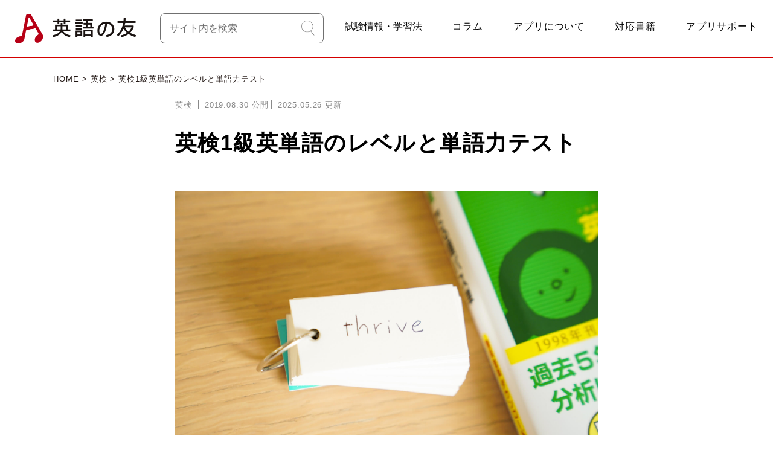

--- FILE ---
content_type: text/html; charset=UTF-8
request_url: https://eigonotomo.com/eiken/eiken1kyuu_tango
body_size: 76848
content:
<!DOCTYPE html>
<html lang="ja">
<head>
<meta charset="UTF-8">
<meta name="viewport" content="width=device-width,initial-scale=1.0,user-scalable=no">
<meta property='og:locale' content='ja_JP'>

  <meta property="og:image" content="https://eigonotomo.com/wp-content/uploads/2019/08/DSC03596.jpg">

<!-- カテゴリーページの場合 -->

<!-- android -->
<meta name="theme-color" content="">
<!-- iOS -->
<meta name="apple-mobile-web-app-title" content="英語の友">
<meta name="apple-itunes-app" content="app-id=1222472255">

<!-- CSSファイル -->
<link rel="stylesheet" href="https://eigonotomo.com/wp-content/themes/eigo-no-tomo/style.css?t=20251028">
<link rel="stylesheet" href="https://eigonotomo.com/wp-content/themes/eigo-no-tomo/font.css">

<link rel="stylesheet" href="https://eigonotomo.com/wp-content/themes/eigo-no-tomo/assets/css/common.css?t=20241010">


<link rel="stylesheet" href="https://eigonotomo.com/wp-content/themes/eigo-no-tomo/assets/css/info.css">

<!-- pure-drawer -->
<link rel="stylesheet" href="https://eigonotomo.com/wp-content/themes/eigo-no-tomo/assets/pure-drawer.css?t=20241010">

<!-- font-awesome -->
<link href="https://maxcdn.bootstrapcdn.com/font-awesome/4.7.0/css/font-awesome.min.css" rel="stylesheet" integrity="sha384-wvfXpqpZZVQGK6TAh5PVlGOfQNHSoD2xbE+QkPxCAFlNEevoEH3Sl0sibVcOQVnN" crossorigin="anonymous">
<!-- ファビコン -->
<link rel="shortcut icon" href="https://eigonotomo.com/wp-content/themes/eigo-no-tomo/icon.png" />
<!-- アップルアイコン -->
<link rel="apple-touch-icon" href="https://eigonotomo.com/wp-content/themes/eigo-no-tomo/icon.png" />

<!-- Google tag (gtag.js) -->
<script async src="https://www.googletagmanager.com/gtag/js?id=G-Z9434BHT3T"></script>
<script>
  window.dataLayer = window.dataLayer || [];
  function gtag(){dataLayer.push(arguments);}
  gtag('js', new Date());

  gtag('config', 'G-Z9434BHT3T');
</script>

<title>英検1級英単語のレベルと単語力テスト | 旺文社 英語の友</title>

<!-- All In One SEO Pack 3.7.1[1849,1891] -->
<meta name="description"  content="この記事では、英検1級で求められる単語力のレベルや語彙数などについて述べています。今の実力を測れる単語テストや、おすすめの単語帳・単語アプリも挙げています。ぜひ参考にしてください。" />

<meta name="keywords"  content="英検,1級,単語,英単語,単語帳,参考書,単語数,テスト,覚え方,アプリ" />

<script type="application/ld+json" class="aioseop-schema">{"@context":"https://schema.org","@graph":[{"@type":"Organization","@id":"https://eigonotomo.com/#organization","url":"https://eigonotomo.com/","name":"旺文社 英語の友","sameAs":[]},{"@type":"WebSite","@id":"https://eigonotomo.com/#website","url":"https://eigonotomo.com/","name":"旺文社 英語の友","publisher":{"@id":"https://eigonotomo.com/#organization"}},{"@type":"WebPage","@id":"https://eigonotomo.com/eiken/eiken1kyuu_tango#webpage","url":"https://eigonotomo.com/eiken/eiken1kyuu_tango","inLanguage":"ja","name":"英検1級英単語のレベルと単語力テスト","isPartOf":{"@id":"https://eigonotomo.com/#website"},"breadcrumb":{"@id":"https://eigonotomo.com/eiken/eiken1kyuu_tango#breadcrumblist"},"description":"この記事では、英検1級で求められる単語力のレベルや語彙数などについて述べています。今の実力を測れる単語テストや、おすすめの単語帳・単語アプリも挙げています。ぜひ参考にしてください。","image":{"@type":"ImageObject","@id":"https://eigonotomo.com/eiken/eiken1kyuu_tango#primaryimage","url":"https://eigonotomo.com/wp-content/uploads/2019/08/DSC03596.jpg","width":2100,"height":1400},"primaryImageOfPage":{"@id":"https://eigonotomo.com/eiken/eiken1kyuu_tango#primaryimage"},"datePublished":"2019-08-30T06:07:49+09:00","dateModified":"2025-05-25T23:51:18+09:00"},{"@type":"Article","@id":"https://eigonotomo.com/eiken/eiken1kyuu_tango#article","isPartOf":{"@id":"https://eigonotomo.com/eiken/eiken1kyuu_tango#webpage"},"author":{"@id":"https://eigonotomo.com/author/obs_ishida#author"},"headline":"英検1級英単語のレベルと単語力テスト","datePublished":"2019-08-30T06:07:49+09:00","dateModified":"2025-05-25T23:51:18+09:00","commentCount":0,"mainEntityOfPage":{"@id":"https://eigonotomo.com/eiken/eiken1kyuu_tango#webpage"},"publisher":{"@id":"https://eigonotomo.com/#organization"},"articleSection":"英検","image":{"@type":"ImageObject","@id":"https://eigonotomo.com/eiken/eiken1kyuu_tango#primaryimage","url":"https://eigonotomo.com/wp-content/uploads/2019/08/DSC03596.jpg","width":2100,"height":1400}},{"@type":"Person","@id":"https://eigonotomo.com/author/obs_ishida#author","name":"旺文社「英語の友」編集部","sameAs":[],"image":{"@type":"ImageObject","@id":"https://eigonotomo.com/#personlogo","url":"https://secure.gravatar.com/avatar/d1c1b6f9e0b81d94a2ca90b08897b345?s=96&d=mm&r=g","width":96,"height":96,"caption":"旺文社「英語の友」編集部"}},{"@type":"BreadcrumbList","@id":"https://eigonotomo.com/eiken/eiken1kyuu_tango#breadcrumblist","itemListElement":[{"@type":"ListItem","position":1,"item":{"@type":"WebPage","@id":"https://eigonotomo.com/","url":"https://eigonotomo.com/","name":"旺文社リスニングアプリ「英語の友」｜英検・TOEIC英語資格対策"}},{"@type":"ListItem","position":2,"item":{"@type":"WebPage","@id":"https://eigonotomo.com/eiken/eiken1kyuu_tango","url":"https://eigonotomo.com/eiken/eiken1kyuu_tango","name":"英検1級英単語のレベルと単語力テスト"}}]}]}</script>
<link rel="canonical" href="https://eigonotomo.com/eiken/eiken1kyuu_tango" />
<meta property="og:type" content="article" />
<meta property="og:title" content="英検1級英単語のレベルと単語力テスト | 旺文社 英語の友" />
<meta property="og:description" content="この記事では、英検1級で求められる単語力のレベルや語彙数などについて述べています。今の実力を測れる単語テストや、おすすめの単語帳・単語アプリも挙げています。ぜひ参考にしてください。" />
<meta property="og:url" content="https://eigonotomo.com/eiken/eiken1kyuu_tango" />
<meta property="og:site_name" content="旺文社リスニングアプリ「英語の友」" />
<meta property="fb:app_id" content="1602122843200553" />
<meta property="article:published_time" content="2019-08-30T06:07:49Z" />
<meta property="article:modified_time" content="2025-05-25T23:51:18Z" />
<meta name="twitter:card" content="summary" />
<meta name="twitter:site" content="@eigonotomo_obn" />
<meta name="twitter:domain" content="eigonotomo_obn" />
<meta name="twitter:title" content="英検1級英単語のレベルと単語力テスト | 旺文社 英語の友" />
<meta name="twitter:description" content="この記事では、英検1級で求められる単語力のレベルや語彙数などについて述べています。今の実力を測れる単語テストや、おすすめの単語帳・単語アプリも挙げています。ぜひ参考にしてください。" />
<!-- All In One SEO Pack -->
<link rel='dns-prefetch' href='//static.addtoany.com' />
<link rel='dns-prefetch' href='//s.w.org' />
<link rel="alternate" type="application/rss+xml" title="旺文社 英語の友 &raquo; 英検1級英単語のレベルと単語力テスト のコメントのフィード" href="https://eigonotomo.com/eiken/eiken1kyuu_tango/feed" />
		<script type="text/javascript">
			window._wpemojiSettings = {"baseUrl":"https:\/\/s.w.org\/images\/core\/emoji\/13.0.0\/72x72\/","ext":".png","svgUrl":"https:\/\/s.w.org\/images\/core\/emoji\/13.0.0\/svg\/","svgExt":".svg","source":{"concatemoji":"https:\/\/eigonotomo.com\/wp-includes\/js\/wp-emoji-release.min.js?ver=5.5.17"}};
			!function(e,a,t){var n,r,o,i=a.createElement("canvas"),p=i.getContext&&i.getContext("2d");function s(e,t){var a=String.fromCharCode;p.clearRect(0,0,i.width,i.height),p.fillText(a.apply(this,e),0,0);e=i.toDataURL();return p.clearRect(0,0,i.width,i.height),p.fillText(a.apply(this,t),0,0),e===i.toDataURL()}function c(e){var t=a.createElement("script");t.src=e,t.defer=t.type="text/javascript",a.getElementsByTagName("head")[0].appendChild(t)}for(o=Array("flag","emoji"),t.supports={everything:!0,everythingExceptFlag:!0},r=0;r<o.length;r++)t.supports[o[r]]=function(e){if(!p||!p.fillText)return!1;switch(p.textBaseline="top",p.font="600 32px Arial",e){case"flag":return s([127987,65039,8205,9895,65039],[127987,65039,8203,9895,65039])?!1:!s([55356,56826,55356,56819],[55356,56826,8203,55356,56819])&&!s([55356,57332,56128,56423,56128,56418,56128,56421,56128,56430,56128,56423,56128,56447],[55356,57332,8203,56128,56423,8203,56128,56418,8203,56128,56421,8203,56128,56430,8203,56128,56423,8203,56128,56447]);case"emoji":return!s([55357,56424,8205,55356,57212],[55357,56424,8203,55356,57212])}return!1}(o[r]),t.supports.everything=t.supports.everything&&t.supports[o[r]],"flag"!==o[r]&&(t.supports.everythingExceptFlag=t.supports.everythingExceptFlag&&t.supports[o[r]]);t.supports.everythingExceptFlag=t.supports.everythingExceptFlag&&!t.supports.flag,t.DOMReady=!1,t.readyCallback=function(){t.DOMReady=!0},t.supports.everything||(n=function(){t.readyCallback()},a.addEventListener?(a.addEventListener("DOMContentLoaded",n,!1),e.addEventListener("load",n,!1)):(e.attachEvent("onload",n),a.attachEvent("onreadystatechange",function(){"complete"===a.readyState&&t.readyCallback()})),(n=t.source||{}).concatemoji?c(n.concatemoji):n.wpemoji&&n.twemoji&&(c(n.twemoji),c(n.wpemoji)))}(window,document,window._wpemojiSettings);
		</script>
		<style type="text/css">
img.wp-smiley,
img.emoji {
	display: inline !important;
	border: none !important;
	box-shadow: none !important;
	height: 1em !important;
	width: 1em !important;
	margin: 0 .07em !important;
	vertical-align: -0.1em !important;
	background: none !important;
	padding: 0 !important;
}
</style>
	<link rel='stylesheet' id='scap.flashblock-css'  href='https://eigonotomo.com/wp-content/plugins/compact-wp-audio-player/css/flashblock.css?ver=5.5.17' type='text/css' media='all' />
<link rel='stylesheet' id='scap.player-css'  href='https://eigonotomo.com/wp-content/plugins/compact-wp-audio-player/css/player.css?ver=5.5.17' type='text/css' media='all' />
<link rel='stylesheet' id='wp-block-library-css'  href='https://eigonotomo.com/wp-includes/css/dist/block-library/style.min.css?ver=5.5.17' type='text/css' media='all' />
<link rel='stylesheet' id='app-banners-styles-css'  href='https://eigonotomo.com/wp-content/plugins/appbanners/lib/smartbanner/jquery.smartbanner.min.css?ver=5.5.17' type='text/css' media='all' />
<link rel='stylesheet' id='toc-screen-css'  href='https://eigonotomo.com/wp-content/plugins/table-of-contents-plus/screen.min.css?ver=2106' type='text/css' media='all' />
<link rel='stylesheet' id='related-frontend-css-css'  href='https://eigonotomo.com/wp-content/plugins/related/css/frontend-style.css?ver=3.1.5' type='text/css' media='all' />
<link rel='stylesheet' id='addtoany-css'  href='https://eigonotomo.com/wp-content/plugins/add-to-any/addtoany.min.css?ver=1.16' type='text/css' media='all' />
<style id='addtoany-inline-css' type='text/css'>
.addtoany_content { margin: 16px; }
</style>
<script type='text/javascript' src='https://eigonotomo.com/wp-content/plugins/compact-wp-audio-player/js/soundmanager2-nodebug-jsmin.js?ver=5.5.17' id='scap.soundmanager2-js'></script>
<script type='text/javascript' id='addtoany-core-js-before'>
window.a2a_config=window.a2a_config||{};a2a_config.callbacks=[];a2a_config.overlays=[];a2a_config.templates={};a2a_localize = {
	Share: "共有",
	Save: "ブックマーク",
	Subscribe: "購読",
	Email: "メール",
	Bookmark: "ブックマーク",
	ShowAll: "すべて表示する",
	ShowLess: "小さく表示する",
	FindServices: "サービスを探す",
	FindAnyServiceToAddTo: "追加するサービスを今すぐ探す",
	PoweredBy: "Powered by",
	ShareViaEmail: "メールでシェアする",
	SubscribeViaEmail: "メールで購読する",
	BookmarkInYourBrowser: "ブラウザにブックマーク",
	BookmarkInstructions: "このページをブックマークするには、 Ctrl+D または \u2318+D を押下。",
	AddToYourFavorites: "お気に入りに追加",
	SendFromWebOrProgram: "任意のメールアドレスまたはメールプログラムから送信",
	EmailProgram: "メールプログラム",
	More: "詳細&#8230;",
	ThanksForSharing: "共有ありがとうございます !",
	ThanksForFollowing: "フォローありがとうございます !"
};

a2a_config.callbacks.push({ready:function(){document.querySelectorAll(".a2a_s_undefined").forEach(function(emptyIcon){emptyIcon.parentElement.style.display="none";})}});
// X template
a2a_config.templates.x = {
    text: "${title} ${link}",
};
</script>
<script type='text/javascript' async src='https://static.addtoany.com/menu/page.js' id='addtoany-core-js'></script>
<script type='text/javascript' src='https://eigonotomo.com/wp-includes/js/jquery/jquery.js?ver=1.12.4-wp' id='jquery-core-js'></script>
<script type='text/javascript' async src='https://eigonotomo.com/wp-content/plugins/add-to-any/addtoany.min.js?ver=1.1' id='addtoany-jquery-js'></script>
<link rel="https://api.w.org/" href="https://eigonotomo.com/wp-json/" /><link rel="alternate" type="application/json" href="https://eigonotomo.com/wp-json/wp/v2/posts/2771" /><link rel="EditURI" type="application/rsd+xml" title="RSD" href="https://eigonotomo.com/xmlrpc.php?rsd" />
<link rel="wlwmanifest" type="application/wlwmanifest+xml" href="https://eigonotomo.com/wp-includes/wlwmanifest.xml" /> 
<link rel='prev' title='親子で一緒に！ 英検Jr.の特徴と英語力を楽しく伸ばす勉強法' href='https://eigonotomo.com/eiken/eikenjr_all' />
<link rel='next' title='英検4級英単語のレベルと単語力テスト' href='https://eigonotomo.com/eiken/eiken4kyuu_tango' />
<meta name="generator" content="WordPress 5.5.17" />
<link rel='shortlink' href='https://eigonotomo.com/?p=2771' />
<link rel="alternate" type="application/json+oembed" href="https://eigonotomo.com/wp-json/oembed/1.0/embed?url=https%3A%2F%2Feigonotomo.com%2Feiken%2Feiken1kyuu_tango" />
<meta name="google-play-app" content="app-id=jp.co.obunsha.eigonotomo">
<meta name="author" content="Obunsha Co.,Ltd.">
<meta name="viewport" content="width=device-width, initial-scale=1.0">
    <script type="text/javascript">
        function nxsPostToFav(obj){ obj.preventDefault;
            var k = obj.target.split("-"); var nt = k[0]; var ii = k[1];  var pid = k[2];
            var data = {  action:'nxs_snap_aj', nxsact: 'manPost', nt:nt, id: pid, nid: ii, et_load_builder_modules:1, _wpnonce: 'ac661436bf'};
            jQuery('#nxsFavNoticeCnt').html('<p> Posting... </p>'); jQuery('#nxsFavNotice').modal({ fadeDuration: 50 });
            jQuery.post('https://eigonotomo.com/wp-admin/admin-ajax.php', data, function(response) { if (response=='') response = 'Message Posted';
                jQuery('#nxsFavNoticeCnt').html('<p> ' + response + '</p>' +'<input type="button"  onclick="jQuery.modal.close();" class="bClose" value="Close" />');
            });
        }
    </script><style type="text/css">.broken_link, a.broken_link {
	text-decoration: line-through;
}</style><style type="text/css">.saboxplugin-wrap{-webkit-box-sizing:border-box;-moz-box-sizing:border-box;-ms-box-sizing:border-box;box-sizing:border-box;border:1px solid #eee;width:100%;clear:both;display:block;overflow:hidden;word-wrap:break-word;position:relative}.saboxplugin-wrap .saboxplugin-gravatar{float:left;padding:0 20px 20px 20px}.saboxplugin-wrap .saboxplugin-gravatar img{max-width:100px;height:auto;border-radius:0;}.saboxplugin-wrap .saboxplugin-authorname{font-size:18px;line-height:1;margin:20px 0 0 20px;display:block}.saboxplugin-wrap .saboxplugin-authorname a{text-decoration:none}.saboxplugin-wrap .saboxplugin-authorname a:focus{outline:0}.saboxplugin-wrap .saboxplugin-desc{display:block;margin:5px 20px}.saboxplugin-wrap .saboxplugin-desc a{text-decoration:underline}.saboxplugin-wrap .saboxplugin-desc p{margin:5px 0 12px}.saboxplugin-wrap .saboxplugin-web{margin:0 20px 15px;text-align:left}.saboxplugin-wrap .sab-web-position{text-align:right}.saboxplugin-wrap .saboxplugin-web a{color:#ccc;text-decoration:none}.saboxplugin-wrap .saboxplugin-socials{position:relative;display:block;background:#fcfcfc;padding:5px;border-top:1px solid #eee}.saboxplugin-wrap .saboxplugin-socials a svg{width:20px;height:20px}.saboxplugin-wrap .saboxplugin-socials a svg .st2{fill:#fff; transform-origin:center center;}.saboxplugin-wrap .saboxplugin-socials a svg .st1{fill:rgba(0,0,0,.3)}.saboxplugin-wrap .saboxplugin-socials a:hover{opacity:.8;-webkit-transition:opacity .4s;-moz-transition:opacity .4s;-o-transition:opacity .4s;transition:opacity .4s;box-shadow:none!important;-webkit-box-shadow:none!important}.saboxplugin-wrap .saboxplugin-socials .saboxplugin-icon-color{box-shadow:none;padding:0;border:0;-webkit-transition:opacity .4s;-moz-transition:opacity .4s;-o-transition:opacity .4s;transition:opacity .4s;display:inline-block;color:#fff;font-size:0;text-decoration:inherit;margin:5px;-webkit-border-radius:0;-moz-border-radius:0;-ms-border-radius:0;-o-border-radius:0;border-radius:0;overflow:hidden}.saboxplugin-wrap .saboxplugin-socials .saboxplugin-icon-grey{text-decoration:inherit;box-shadow:none;position:relative;display:-moz-inline-stack;display:inline-block;vertical-align:middle;zoom:1;margin:10px 5px;color:#444;fill:#444}.clearfix:after,.clearfix:before{content:' ';display:table;line-height:0;clear:both}.ie7 .clearfix{zoom:1}.saboxplugin-socials.sabox-colored .saboxplugin-icon-color .sab-twitch{border-color:#38245c}.saboxplugin-socials.sabox-colored .saboxplugin-icon-color .sab-addthis{border-color:#e91c00}.saboxplugin-socials.sabox-colored .saboxplugin-icon-color .sab-behance{border-color:#003eb0}.saboxplugin-socials.sabox-colored .saboxplugin-icon-color .sab-delicious{border-color:#06c}.saboxplugin-socials.sabox-colored .saboxplugin-icon-color .sab-deviantart{border-color:#036824}.saboxplugin-socials.sabox-colored .saboxplugin-icon-color .sab-digg{border-color:#00327c}.saboxplugin-socials.sabox-colored .saboxplugin-icon-color .sab-dribbble{border-color:#ba1655}.saboxplugin-socials.sabox-colored .saboxplugin-icon-color .sab-facebook{border-color:#1e2e4f}.saboxplugin-socials.sabox-colored .saboxplugin-icon-color .sab-flickr{border-color:#003576}.saboxplugin-socials.sabox-colored .saboxplugin-icon-color .sab-github{border-color:#264874}.saboxplugin-socials.sabox-colored .saboxplugin-icon-color .sab-google{border-color:#0b51c5}.saboxplugin-socials.sabox-colored .saboxplugin-icon-color .sab-googleplus{border-color:#96271a}.saboxplugin-socials.sabox-colored .saboxplugin-icon-color .sab-html5{border-color:#902e13}.saboxplugin-socials.sabox-colored .saboxplugin-icon-color .sab-instagram{border-color:#1630aa}.saboxplugin-socials.sabox-colored .saboxplugin-icon-color .sab-linkedin{border-color:#00344f}.saboxplugin-socials.sabox-colored .saboxplugin-icon-color .sab-pinterest{border-color:#5b040e}.saboxplugin-socials.sabox-colored .saboxplugin-icon-color .sab-reddit{border-color:#992900}.saboxplugin-socials.sabox-colored .saboxplugin-icon-color .sab-rss{border-color:#a43b0a}.saboxplugin-socials.sabox-colored .saboxplugin-icon-color .sab-sharethis{border-color:#5d8420}.saboxplugin-socials.sabox-colored .saboxplugin-icon-color .sab-skype{border-color:#00658a}.saboxplugin-socials.sabox-colored .saboxplugin-icon-color .sab-soundcloud{border-color:#995200}.saboxplugin-socials.sabox-colored .saboxplugin-icon-color .sab-spotify{border-color:#0f612c}.saboxplugin-socials.sabox-colored .saboxplugin-icon-color .sab-stackoverflow{border-color:#a95009}.saboxplugin-socials.sabox-colored .saboxplugin-icon-color .sab-steam{border-color:#006388}.saboxplugin-socials.sabox-colored .saboxplugin-icon-color .sab-user_email{border-color:#b84e05}.saboxplugin-socials.sabox-colored .saboxplugin-icon-color .sab-stumbleUpon{border-color:#9b280e}.saboxplugin-socials.sabox-colored .saboxplugin-icon-color .sab-tumblr{border-color:#10151b}.saboxplugin-socials.sabox-colored .saboxplugin-icon-color .sab-twitter{border-color:#0967a0}.saboxplugin-socials.sabox-colored .saboxplugin-icon-color .sab-vimeo{border-color:#0d7091}.saboxplugin-socials.sabox-colored .saboxplugin-icon-color .sab-windows{border-color:#003f71}.saboxplugin-socials.sabox-colored .saboxplugin-icon-color .sab-whatsapp{border-color:#003f71}.saboxplugin-socials.sabox-colored .saboxplugin-icon-color .sab-wordpress{border-color:#0f3647}.saboxplugin-socials.sabox-colored .saboxplugin-icon-color .sab-yahoo{border-color:#14002d}.saboxplugin-socials.sabox-colored .saboxplugin-icon-color .sab-youtube{border-color:#900}.saboxplugin-socials.sabox-colored .saboxplugin-icon-color .sab-xing{border-color:#000202}.saboxplugin-socials.sabox-colored .saboxplugin-icon-color .sab-mixcloud{border-color:#2475a0}.saboxplugin-socials.sabox-colored .saboxplugin-icon-color .sab-vk{border-color:#243549}.saboxplugin-socials.sabox-colored .saboxplugin-icon-color .sab-medium{border-color:#00452c}.saboxplugin-socials.sabox-colored .saboxplugin-icon-color .sab-quora{border-color:#420e00}.saboxplugin-socials.sabox-colored .saboxplugin-icon-color .sab-meetup{border-color:#9b181c}.saboxplugin-socials.sabox-colored .saboxplugin-icon-color .sab-goodreads{border-color:#000}.saboxplugin-socials.sabox-colored .saboxplugin-icon-color .sab-snapchat{border-color:#999700}.saboxplugin-socials.sabox-colored .saboxplugin-icon-color .sab-500px{border-color:#00557f}.saboxplugin-socials.sabox-colored .saboxplugin-icon-color .sab-mastodont{border-color:#185886}.sabox-plus-item{margin-bottom:20px}@media screen and (max-width:480px){.saboxplugin-wrap{text-align:center}.saboxplugin-wrap .saboxplugin-gravatar{float:none;padding:20px 0;text-align:center;margin:0 auto;display:block}.saboxplugin-wrap .saboxplugin-gravatar img{float:none;display:inline-block;display:-moz-inline-stack;vertical-align:middle;zoom:1}.saboxplugin-wrap .saboxplugin-desc{margin:0 10px 20px;text-align:center}.saboxplugin-wrap .saboxplugin-authorname{text-align:center;margin:10px 0 20px}}body .saboxplugin-authorname a,body .saboxplugin-authorname a:hover{box-shadow:none;-webkit-box-shadow:none}a.sab-profile-edit{font-size:16px!important;line-height:1!important}.sab-edit-settings a,a.sab-profile-edit{color:#0073aa!important;box-shadow:none!important;-webkit-box-shadow:none!important}.sab-edit-settings{margin-right:15px;position:absolute;right:0;z-index:2;bottom:10px;line-height:20px}.sab-edit-settings i{margin-left:5px}.saboxplugin-socials{line-height:1!important}.rtl .saboxplugin-wrap .saboxplugin-gravatar{float:right}.rtl .saboxplugin-wrap .saboxplugin-authorname{display:flex;align-items:center}.rtl .saboxplugin-wrap .saboxplugin-authorname .sab-profile-edit{margin-right:10px}.rtl .sab-edit-settings{right:auto;left:0}img.sab-custom-avatar{max-width:75px;}.saboxplugin-wrap .saboxplugin-gravatar img {-webkit-border-radius:50%;-moz-border-radius:50%;-ms-border-radius:50%;-o-border-radius:50%;border-radius:50%;}.saboxplugin-wrap .saboxplugin-gravatar img {-webkit-border-radius:50%;-moz-border-radius:50%;-ms-border-radius:50%;-o-border-radius:50%;border-radius:50%;}.saboxplugin-wrap .saboxplugin-authorname a,.saboxplugin-wrap .saboxplugin-authorname span {color:#000000;}.saboxplugin-wrap {margin-top:0px; margin-bottom:0px; padding: 20px 0px }.saboxplugin-wrap .saboxplugin-authorname {font-size:18px; line-height:25px;}.saboxplugin-wrap .saboxplugin-desc p, .saboxplugin-wrap .saboxplugin-desc {font-size:14px !important; line-height:21px !important;}.saboxplugin-wrap .saboxplugin-web {font-size:14px;}.saboxplugin-wrap .saboxplugin-socials a svg {width:18px;height:18px;}</style><!-- ## NXS/OG ## --><!-- ## NXSOGTAGS ## --><!-- ## NXS/OG ## -->
</head>
<body id="top" class="post-template-default single single-post postid-2771 single-format-standard">
<div class="pure-container" data-effect="pure-effect-slide">

  
  <div class="pure-pusher-container">
    <div class="pure-pusher">
      <!-- メインコンテンツ -->
      <div id="main">
        <header id="header" role="banner">
                    <div class="container clearfix header-flex">
                          <div class="site-logo">
                <a href="https://eigonotomo.com/">
                  <img src="https://eigonotomo.com/wp-content/themes/eigo-no-tomo/assets/images/logo.png" alt="旺文社リスニングアプリ英語の友">
                </a>
              </div>
                                    <button class="form-toggle-btn"></button>
            <div class="form-toggle-bg">
              <div class="toggle-header-search">
                <form role="search" method="get" class="search-form" action="https://eigonotomo.com/">
                  <label>
                    <span class="screen-reader-text">検索:</span>
                    <input type="search" class="search-field" placeholder="サイト内を検索" value="" name="s" title="検索:" />
                  </label>
                  <input type="submit" class="search-submit" value="" />
                </form>
              </div>
            </div>
            <div class="header-search">
                            <form role="search" method="get" class="search-form" action="https://eigonotomo.com/">
                <label>
                  <span class="screen-reader-text">検索:</span>
                  <input type="search" class="search-field" placeholder="サイト内を検索" value="" name="s" title="検索:" />
                </label>
                <input type="submit" class="search-submit" value="" />
              </form>
            </div>
            <div class="menu-static-container-wrapper">
              <div class="menu-static-container multilevel">
                <ul class="multilevel-nav">
                  <li>
                    <span>試験情報・学習法</span>
                    <ul>
                                                                <li>
                        <a href="https://eigonotomo.com/eiken">英検</a>
                      </li>
                                            <li>
                        <a href="https://eigonotomo.com/toeic">TOEIC</a>
                      </li>
                                            <li>
                        <a href="https://eigonotomo.com/teap">TEAP</a>
                      </li>
                                            <li>
                        <a href="https://eigonotomo.com/toefl">TOEFL</a>
                      </li>
                                            <li>
                        <a href="https://eigonotomo.com/ielts">IELTS</a>
                      </li>
                                            <li>
                        <a href="https://eigonotomo.com/hikaku">試験比較</a>
                      </li>
                                            <li>
                        <a href="https://eigonotomo.com/4skills">4技能学習</a>
                      </li>
                                          </ul>
                  </li>
                </ul>
              </div>
              <div class="menu-static-container">
                <ul class="menu">
                  <li class="menu-item">
                    <a href="https://eigonotomo.com/columns">コラム</a>
                  </li>
                  <li class="menu-item">
                    <a href="https://eigonotomo.com/info">アプリについて</a>
                  </li>
                  <li class="menu-item">
                    <a href="https://eigonotomo.com/support#booklist">対応書籍</a>
                  </li>
                  <li class="menu-item">
                    <a href="https://eigonotomo.com/support">アプリサポート</a>
                  </li>
                </ul>
              </div>
            </div>

                        <input type="checkbox" id="pure-toggle-right" class="pure-toggle" data-toggle="right"/>
            <label class="pure-toggle-label" for="pure-toggle-right" data-toggle-label="right"><span class="pure-toggle-icon"></span></label>
            <!-- ナビゲーションの中身 -->
            <nav class="pure-drawer drawer-nav" data-position="right">

              <div class="drawer-menu-search">
                <form role="search" method="get" class="search-form" action="https://eigonotomo.com/">
                  <label>
                    <span class="screen-reader-text">検索:</span>
                    <input type="search" class="search-field" placeholder="サイト内を検索" value="" name="s" title="検索:" />
                  </label>
                  <input type="submit" class="search-submit" value="" />
                </form>
              </div>

              <ul class="drawer-menu">
                <li class="drawer-head"></li>
                <li><span class="drawer-menu-item head">試験情報・学習法</a></li>
                                                <li>
                  <a class="drawer-menu-item" href="https://eigonotomo.com/eiken">英検</a>
                </li>
                                <li>
                  <a class="drawer-menu-item" href="https://eigonotomo.com/toeic">TOEIC</a>
                </li>
                                <li>
                  <a class="drawer-menu-item" href="https://eigonotomo.com/teap">TEAP</a>
                </li>
                                <li>
                  <a class="drawer-menu-item" href="https://eigonotomo.com/toefl">TOEFL</a>
                </li>
                                <li>
                  <a class="drawer-menu-item" href="https://eigonotomo.com/ielts">IELTS</a>
                </li>
                                <li>
                  <a class="drawer-menu-item" href="https://eigonotomo.com/hikaku">試験比較</a>
                </li>
                                <li>
                  <a class="drawer-menu-item" href="https://eigonotomo.com/4skills">4技能学習</a>
                </li>
                              </ul>
              <hr class="section-line">
              <ul class="drawer-menu">
                <li><a class="drawer-menu-item" href="https://eigonotomo.com/columns">コラム</a></li>
                <li><a class="drawer-menu-item" href="https://eigonotomo.com/info">アプリについて</a></li>
                <li><a class="drawer-menu-item" href="https://eigonotomo.com/support#booklist">対応書籍</a></li>
                <li><a class="drawer-menu-item" href="https://eigonotomo.com/support">アプリサポート</a></li>
                <li class="sns-menu">
                  <ul class="sns-navi clearfix">
                    <li>
                      <a href="https://www.facebook.com/eigonotomoapp/" target="_blank">
                        <img class="facebook-icon" src="https://eigonotomo.com/wp-content/themes/eigo-no-tomo/assets/images/icon_facebook.png">
                      </a>
                    </li>
                    <li>
                      <a href="https://twitter.com/eigonotomo_obn" target="_blank">
                        <img class="twitter-icon" src="https://eigonotomo.com/wp-content/themes/eigo-no-tomo/assets/images/icon_x.png">
                      </a>
                    </li>
                    <li>
                      <a href="https://eigonotomo.com/?feed=rss2" target="_blank">
                        <img class="rss-icon" src="https://eigonotomo.com/wp-content/themes/eigo-no-tomo/assets/images/icon_rss.png">
                      </a>
                    </li>
                  </ul>
                </li>
              </ul>
            </nav>
            
          </div>
                  </header>
      </div>
  <div class="container">
    <div class="breadcrumbs m-small-breadcrumbs">
          <!-- Breadcrumb NavXT 6.6.0 -->
<span property="itemListElement" typeof="ListItem"><a property="item" typeof="WebPage" title="旺文社 英語の友へ移動" href="https://eigonotomo.com" class="home"><span property="name">HOME</span></a><meta property="position" content="1"></span> &gt; <span property="itemListElement" typeof="ListItem"><a property="item" typeof="WebPage" title="英検のカテゴリーアーカイブへ移動" href="https://eigonotomo.com/eiken" class="taxonomy category"><span property="name">英検</span></a><meta property="position" content="2"></span> &gt; <span property="itemListElement" typeof="ListItem"><span property="name">英検1級英単語のレベルと単語力テスト</span><meta property="position" content="3"></span>        </div>

    <section class="main-content-wrap">
      <div class="postinfo">
          <a href="https://eigonotomo.com/eiken" title="英検" class="postcat">英検</a>
                    <time>2019.08.30</time> 公開
          <time itemprop="dateModified"  datetime="2025-05-26 08:51:18">2025.05.26</time> 更新
                </div>
              <h1 class="article-title">英検1級英単語のレベルと単語力テスト</h1>
                  <div class="thumbnail"><img width="2100" height="1400" src="https://eigonotomo.com/wp-content/uploads/2019/08/DSC03596.jpg" class="attachment-post-thumbnail size-post-thumbnail wp-post-image" alt="" loading="lazy" srcset="https://eigonotomo.com/wp-content/uploads/2019/08/DSC03596.jpg 2100w, https://eigonotomo.com/wp-content/uploads/2019/08/DSC03596-300x200.jpg 300w, https://eigonotomo.com/wp-content/uploads/2019/08/DSC03596-768x512.jpg 768w, https://eigonotomo.com/wp-content/uploads/2019/08/DSC03596-1024x683.jpg 1024w" sizes="(max-width: 2100px) 100vw, 2100px" /></div>
        
      <!-- Go to www.addthis.com/dashboard to customize your tools -->
        <div class="addthis_inline_share_toolbox_xnsx"></div>
      <div class="main-content">
        <div class="addtoany_share_save_container addtoany_content addtoany_content_top"><div class="a2a_kit a2a_kit_size_30 addtoany_list" data-a2a-url="https://eigonotomo.com/eiken/eiken1kyuu_tango" data-a2a-title="英検1級英単語のレベルと単語力テスト"><a class="a2a_button_x" href="https://www.addtoany.com/add_to/x?linkurl=https%3A%2F%2Feigonotomo.com%2Feiken%2Feiken1kyuu_tango&amp;linkname=%E8%8B%B1%E6%A4%9C1%E7%B4%9A%E8%8B%B1%E5%8D%98%E8%AA%9E%E3%81%AE%E3%83%AC%E3%83%99%E3%83%AB%E3%81%A8%E5%8D%98%E8%AA%9E%E5%8A%9B%E3%83%86%E3%82%B9%E3%83%88" title="X" rel="nofollow noopener" target="_blank"></a><a class="a2a_button_line" href="https://www.addtoany.com/add_to/line?linkurl=https%3A%2F%2Feigonotomo.com%2Feiken%2Feiken1kyuu_tango&amp;linkname=%E8%8B%B1%E6%A4%9C1%E7%B4%9A%E8%8B%B1%E5%8D%98%E8%AA%9E%E3%81%AE%E3%83%AC%E3%83%99%E3%83%AB%E3%81%A8%E5%8D%98%E8%AA%9E%E5%8A%9B%E3%83%86%E3%82%B9%E3%83%88" title="Line" rel="nofollow noopener" target="_blank"></a><a class="a2a_button_facebook" href="https://www.addtoany.com/add_to/facebook?linkurl=https%3A%2F%2Feigonotomo.com%2Feiken%2Feiken1kyuu_tango&amp;linkname=%E8%8B%B1%E6%A4%9C1%E7%B4%9A%E8%8B%B1%E5%8D%98%E8%AA%9E%E3%81%AE%E3%83%AC%E3%83%99%E3%83%AB%E3%81%A8%E5%8D%98%E8%AA%9E%E5%8A%9B%E3%83%86%E3%82%B9%E3%83%88" title="Facebook" rel="nofollow noopener" target="_blank"></a><a class="a2a_button_threads" href="https://www.addtoany.com/add_to/threads?linkurl=https%3A%2F%2Feigonotomo.com%2Feiken%2Feiken1kyuu_tango&amp;linkname=%E8%8B%B1%E6%A4%9C1%E7%B4%9A%E8%8B%B1%E5%8D%98%E8%AA%9E%E3%81%AE%E3%83%AC%E3%83%99%E3%83%AB%E3%81%A8%E5%8D%98%E8%AA%9E%E5%8A%9B%E3%83%86%E3%82%B9%E3%83%88" title="Threads" rel="nofollow noopener" target="_blank"></a></div></div><p>「英検1級の試験を受けるので、どの程度の単語力が必要なのか知りたい。」「よくでる単語をチェックしておきたい。」そういう方はいませんか。この記事では、英検1級で求められる単語力のレベルや語彙数、実際の単語問題などについて述べています。今の実力を測れる単語テストや、おすすめの単語帳・単語アプリも挙げています。ぜひ参考にしてください。</p>
<div id="toc_container" class="toc_white no_bullets"><p class="toc_title">目次</p><ul class="toc_list"><li><a href="#1"><span class="toc_number toc_depth_1">1</span> 英検1級の英単語とは</a><ul><li><a href="#i"><span class="toc_number toc_depth_2">1.1</span> レベル</a></li><li><a href="#i-2"><span class="toc_number toc_depth_2">1.2</span> 単語問題</a></li></ul></li><li><a href="#i-3"><span class="toc_number toc_depth_1">2</span> 単語力テスト</a><ul><li><a href="#i-4"><span class="toc_number toc_depth_2">2.1</span> 問題</a></li><li><a href="#i-5"><span class="toc_number toc_depth_2">2.2</span> 解答</a></li></ul></li><li><a href="#i-6"><span class="toc_number toc_depth_1">3</span> おすすめの単語帳・単語アプリ</a><ul><li><a href="#1-2"><span class="toc_number toc_depth_2">3.1</span> 『英検1級 でる順パス単』＋アプリ「英語の友」</a></li></ul></li><li><a href="#i-7"><span class="toc_number toc_depth_1">4</span> まとめ</a></li></ul></div>
<h2><span id="1">英検1級の英単語とは</span></h2>
<p>以下では、英検1級で求められる英単語のレベル、必要な語彙数、単語問題について述べています。</p>
<h3><span id="i">レベル</span></h3>
<p>英検1級は、大学上級程度、約10,000～15,000語レベルとされています。「広く社会生活で求められる英語を十分理解し、また使用することができる」とうたわれ、数ある英語資格試験の中でも屈指の難関として知られています。語学力の指標CEFR<span style="font-size: 14px; color: #c6171e; vertical-align: top;">*</span> では、C1程度に相当します。</p>
<p>英検1級の単語のレベルは極めて高く、新聞や雑誌であまり見かけないような語が出題されることもあります。具体的には、allay（～を和らげる）、conjecture（推測）、caustic（辛らつな）などです。</p>
<p style="font-size: 14px;"><span style="font-size: 14px; color: #c6171e; vertical-align: top;">*</span> CEFRは、世界中で広く利用されている外国語運用能力の指標です。詳しくは当サイト内の記事<a href="https://eigonotomo.com/hikaku/cefr" target="_blank" rel="noopener noreferrer">「CEFRで見る英語・外国語検定試験」</a>をご参照ください。</p>
<div class="comment"><a href="https://www.amazon.co.jp/exec/obidos/ASIN/4010949821/obunsha_web01-22/" target="_blank" rel="noopener noreferrer"><img loading="lazy" src="https://eigonotomo.com/wp-content/uploads/2019/08/094982.jpg" alt="" width="300" height="467" /></a></p>
<p class="img-description" style="margin-bottom: 1em;">英検1級の合格に必要な語彙力をつけるには、<a href="https://www.amazon.co.jp/exec/obidos/ASIN/4010949821/obunsha_web01-22/" target="_blank" rel="noopener noreferrer">『英検1級 でる順パス単』</a>がおすすめ！</p>
<p class="img-description">本書は、英検過去問の分析に基づいてよく出題される語を「でる順」に掲載しているので、効率的に覚えられます。詳しくは、後述の<a href="#i-6">「おすすめの単語帳・単語アプリ」</a>をご参照ください。</p>
</div>
<h3><span id="i-2">単語問題</span></h3>
<p>英検1級では、筆記大問1の25問中最初の21問程度が、単語の知識を問う問題です。品詞別に見ると動詞・名詞・形容詞がほぼ同数ずつ大半を占め、副詞も出題されています。</p>
<blockquote>
<p>例題：</p>
<p style="text-align: justify;">Choose the best word or phrase from among the four choices for the blank.</p>
<p style="text-align: justify;">An agreement between the two leading parties appears (　 　 　). The negotiators are working late into the night to bridge the few remaining differences.</p>
<p>1 contingent　2 medieval　3 imminent　4 derisive</p>
<p>（『英検1級 予想問題ドリル』より）</p>
<p>答え：3</p>
</blockquote>
<p>勉強法や解き方などの詳細は、当サイト内の記事<a href="https://eigonotomo.com/eiken/eiken1kyuu" target="_blank" rel="noopener noreferrer">「英検1級のレベルと合格までの勉強法、面接の対策」</a>をご参照ください。</p>
<div class="comment"><a href="https://www.amazon.co.jp/exec/obidos/ASIN/4010932988/obunsha_web01-22/" target="_blank" rel="noopener noreferrer"><img loading="lazy" src="https://eigonotomo.com/wp-content/uploads/2023/07/093298.jpg" alt="" width="300" height="467" /></a></p>
<p class="img-description" style="margin-bottom: 1em;">英検1級の語彙問題に慣れるには、<a href="https://www.amazon.co.jp/exec/obidos/ASIN/4010932988/obunsha_web01-22/" target="_blank" rel="noopener noreferrer">『英検分野別ターゲット 英検1級 単語・熟語問題［改訂版］』</a>がおすすめ！</p>
<p class="img-description">英検の大問1（単語・熟語）に特化した問題集です。品詞別の練習問題400問に加えて、模擬テスト100問の全500問を収録しています。正解を導くためのポイントや語彙力をつけるための学習法なども紹介しています。500問の「選択肢の語＋語義」をまとめた「単語リスト」を使って、単語の復習もできます。</p>
</div>
<h2><span id="i-3">単語力テスト</span></h2>
<p>2016～2018年度の英検過去問、筆記・リスニングテストに出題された単語の中から、試験前に覚えておきたい30単語をピックアップしました。何問解けるかテストしてみましょう。</p>
<h3><span id="i-4">問題</span></h3>
<p>次の英単語の意味を1, 2, 3, 4の中から選びましょう。</p>
<p>(1) accusation<br />
1 移住　2 偏頭痛　3 告訴　4 不純</p>
<p>(2) agrarian<br />
1 幸福感にあふれた　2 農地の　3 口をぽかんと開けて　4 うさん臭い</p>
<p>(3) aloof<br />
1 （仕事が）単純で退屈な　2 生来の　3 よそよそしい　4 荒廃した</p>
<p>(4) altruism<br />
1 利他主義　2 発生率　3 熱意　4 没頭</p>
<p>(5) attribute<br />
1 真実性　2 監督者　3 特質　4 追放された人</p>
<p>(6) backlash<br />
1 必要条件　2 専門家　3 反発　4 不慮の出来事</p>
<p>(7) conventional<br />
1 訳のわからない　2 不適切な　3 ひどく悪い　4 従来の</p>
<p>(8) decimate<br />
1 を大量に減少させる　2 急に向きを変える　3 手さぐりで捜す　4 運動する</p>
<p>(9) disparity<br />
1 中心　2 差異　3 避難所　4 密輸品</p>
<p>(10) exasperate<br />
1 止まる　2 を憤慨させる　3 ごろごろと鳴る　4 と自称する</p>
<p>(11) execute<br />
1 を拘留する　2 （好ましくないことなど）を避ける　3 を処刑する　4 の心をかき乱す</p>
<p>(12) faction<br />
1 流出　2 派閥　3 才能　4 過失の原因</p>
<p>(13) harness<br />
1 を追い出す　2 に予防接種をする　3 を妨害する　4 （自然の力）を利用する</p>
<p>(14) hoard<br />
1 蓄え　2 あふれる元気　3 魅力　4 苦境</p>
<p>(15) hygiene<br />
1 博学　2 独創性　3 衛生管理　4 熱心さ</p>
<p>(16) infer<br />
1 を察する　2 を診断する　3 に補助金を与える　4 爆発する</p>
<p>(17) matrimony<br />
1 友愛会　2 禁酒　3 結婚　4 勢い</p>
<p>(18) microbe<br />
1 お悔やみ　2 成り上がり者　3 贈収賄　4 病原菌</p>
<p>(19) perish<br />
1 を厳しく非難する　2 を納得させる　3 急成長する　4 死ぬ</p>
<p>(20) pristine<br />
1 細かいことに気を遣う　2 堂々とした　3 汚されていない　4 独断的な</p>
<p>(21) quirk<br />
1 規模　2 酩酊　3 奇癖　4 一口</p>
<p>(22) squander<br />
1 （法律など）を改正する　2 を拒絶する　3 を浪費する　4 符合する</p>
<p>(23) suppress<br />
1 を鎮圧する　2 バランスを崩して倒れる　3 を分類する　4 逃亡する</p>
<p>(24) sway<br />
1 代表団　2 不幸な出来事　3 苦痛　4 支配</p>
<p>(25) thesis<br />
1 死亡率　2 記念品　3 論文　4 一時的流行</p>
<p>(26) torture<br />
1 を盗む　2 を拷問する　3 を待ち伏せする　4 大喜びする</p>
<p>(27) treacherous<br />
1 極度の　2 裏切りの　3 広範な　4 （仕事などが）骨の折れる</p>
<p>(28) tremendous<br />
1 無効の　2 すさまじい　3 複雑な　4 いつもの</p>
<p>(29) turmoil<br />
1 逸脱 　2 騒ぎ　3 （悪い）前兆　4 遺棄物</p>
<p>(30) verbose<br />
1 損なわれていない　2 結束した　3 回りくどい　4 非難されるべき</p>
<h3><span id="i-5">解答</span></h3>
<table>
<tbody>
<tr>
<td style="text-align: center; background-color: #f7f8f8;">問題</td>
<td style="text-align: center; background-color: #f7f8f8;">答え</td>
<td style="text-align: center; background-color: #f7f8f8;">意味</td>
</tr>
<tr>
<td>(1) accusation</td>
<td style="text-align: center;">3</td>
<td>告訴</td>
</tr>
<tr>
<td>(2) agrarian</td>
<td style="text-align: center;">2</td>
<td>農地の</td>
</tr>
<tr>
<td>(3) aloof</td>
<td style="text-align: center;">3</td>
<td>よそよそしい</td>
</tr>
<tr>
<td>(4) altruism</td>
<td style="text-align: center;">1</td>
<td>利他主義</td>
</tr>
<tr>
<td>(5) attribute</td>
<td style="text-align: center;">3</td>
<td>特質</td>
</tr>
<tr>
<td>(6) backlash</td>
<td style="text-align: center;">3</td>
<td>反発</td>
</tr>
<tr>
<td>(7) conventional</td>
<td style="text-align: center;">4</td>
<td>従来の</td>
</tr>
<tr>
<td>(8) decimate</td>
<td style="text-align: center;">1</td>
<td>を大量に減少させる</td>
</tr>
<tr>
<td>(9) disparity</td>
<td style="text-align: center;">2</td>
<td>差異</td>
</tr>
<tr>
<td>(10) exasperate</td>
<td style="text-align: center;">2</td>
<td>を憤慨させる</td>
</tr>
<tr>
<td>(11) execute</td>
<td style="text-align: center;">3</td>
<td>を処刑する</td>
</tr>
<tr>
<td>(12) faction</td>
<td style="text-align: center;">2</td>
<td>派閥</td>
</tr>
<tr>
<td>(13) harness</td>
<td style="text-align: center;">4</td>
<td>（自然の力）を利用する</td>
</tr>
<tr>
<td>(14) hoard</td>
<td style="text-align: center;">1</td>
<td>蓄え</td>
</tr>
<tr>
<td>(15) hygiene</td>
<td style="text-align: center;">3</td>
<td>衛生管理</td>
</tr>
<tr>
<td>(16) infer</td>
<td style="text-align: center;">1</td>
<td>を察する</td>
</tr>
<tr>
<td>(17) matrimony</td>
<td style="text-align: center;">3</td>
<td>結婚</td>
</tr>
<tr>
<td>(18) microbe</td>
<td style="text-align: center;">4</td>
<td>病原菌</td>
</tr>
<tr>
<td>(19) perish</td>
<td style="text-align: center;">4</td>
<td>死ぬ</td>
</tr>
<tr>
<td>(20) pristine</td>
<td style="text-align: center;">3</td>
<td>汚されていない</td>
</tr>
<tr>
<td>(21) quirk</td>
<td style="text-align: center;">3</td>
<td>奇癖</td>
</tr>
<tr>
<td>(22) squander</td>
<td style="text-align: center;">3</td>
<td>を浪費する</td>
</tr>
<tr>
<td>(23) suppress</td>
<td style="text-align: center;">1</td>
<td>を鎮圧する</td>
</tr>
<tr>
<td>(24) sway</td>
<td style="text-align: center;">4</td>
<td>支配</td>
</tr>
<tr>
<td>(25) thesis</td>
<td style="text-align: center;">3</td>
<td>論文</td>
</tr>
<tr>
<td>(26) torture</td>
<td style="text-align: center;">2</td>
<td>を拷問する</td>
</tr>
<tr>
<td>(27) treacherous</td>
<td style="text-align: center;">2</td>
<td>裏切りの</td>
</tr>
<tr>
<td>(28) tremendous</td>
<td style="text-align: center;">2</td>
<td>すさまじい</td>
</tr>
<tr>
<td>(29) turmoil</td>
<td style="text-align: center;">2</td>
<td>騒ぎ</td>
</tr>
<tr>
<td>(30) verbose</td>
<td style="text-align: center;">3</td>
<td>回りくどい</td>
</tr>
</tbody>
</table>
<p>単語テストの結果はいかがでしたか。目安として、正答数が20問以下だったら、語彙力を計画的に補強することをおすすめします。</p>
<div style="padding: 1em 1em 1em 1em; border: 2px dashed #C9CACA; position: relative; margin-bottom: 2em; border-radius: 5px; display: block; clear: both;">
<p style="margin: 0;"><a href="https://eigonotomo.com/4skills/tangocho_apuri" target="_blank" rel="noopener noreferrer"><img style="margin-top: 8px; max-width: 30%; width: auto; float: left;" src="https://eigonotomo.com/wp-content/uploads/2018/12/DSC02619.jpg" /></a></p>
<p style="margin-left: 32%;">英単語を覚えるコツについて、詳しく知るにはこの記事がおすすめ！<br />
<a href="https://eigonotomo.com/4skills/tangocho_apuri" target="_blank" rel="noopener noreferrer">「英単語の覚え方：単語帳・単語アプリの活用法」</a></p>
<p style="margin-left: 32%; margin-bottom: 0;">この記事では、英単語の効果的な覚え方、単語帳・単語アプリを使った学習方法などを解説しています。よくある質問とその回答も載せています。英語の資格・検定試験を受けようと思っている方や、単語学習の能率を上げたい方は、ぜひ参考にしてください。</p>
</div>
<h2><span id="i-6">おすすめの単語帳・単語アプリ</span></h2>
<p>以下では、英単語を覚えるのに役立つ単語帳・単語アプリを紹介します。</p>
<h3><span id="1-2">『英検1級 でる順パス単』＋アプリ「英語の友」</span></h3>
<p><a href="https://www.amazon.co.jp/exec/obidos/ASIN/4010949821/obunsha_web01-22/" target="_blank" rel="noopener noreferrer">『英検1級 でる順パス単』</a>は、英検過去問の分析に基づき、よく出題される語を「でる度A」「でる度B」「でる度C」の3段階に分類してまとめた単語帳です。すべての見出し語に例文が付いているので、語義を英文の中で深く理解することができます。また、付属の赤セルを使って語義を隠すことで、その語の意味が頭に入っているかどうかを手軽にチェックすることが可能です。</p>
<p>『英検1級 でる順パス単』は、<a href="https://eigonotomo.com/info" target="_blank" rel="noopener noreferrer">旺文社リスニングアプリ「英語の友」</a>で音声を聞くことができます。『英検1級 でる順パス単』を目で読みながら、耳では模範的な発音を聞き、口では真似して発声してみましょう。五感を刺激しながら学ぶと、記憶に残りやすくなります。アプリの「単語モード」では、見出し語を聞きながら、チェックボックスで「覚えている／覚えていない」を振り分けることができます。覚えていない語だけを学習し直すとよいでしょう。</p>
<p>アプリ「英語の友」について詳しく知りたい方は、当サイト内の記事<a href="https://eigonotomo.com/4skills/apuri_tsukaikata" target="_blank" rel="noopener noreferrer">「アプリ「英語の友」の使い方と学習法」</a>をご参照ください。</p>
<div class="comment">
<p>書いた方が覚えられるという人は、<a href="https://www.amazon.co.jp/exec/obidos/ASIN/4010949899/obunsha_web01-22/" target="_blank" rel="noopener noreferrer">『英検1級 でる順パス単 書き覚えノート』</a>を併用しましょう。単語を3回ずつ書き込んだり、見出し語部分が空欄になっている例文を使った確認テストを解いたりして、記憶に定着させることができます。</p>
</div>
<p><!--

<h4>英単語 by 物書堂</h4>




<p><a href="https://itunes.apple.com/jp/app/id1398954789?mt=8" target="_blank" rel="noopener noreferrer">『英単語 by 物書堂』（iOSのみ）</a>は、単語を覚えたあと、4つの選択肢から正解を選ぶタイプの問題を解くことで、記憶に定着させることができるアプリです。アプリ内で『英検1級 でる順パス単』の購入が可能です。</p>


<!--

<h4>mikan でる順パス単1級</h4>




<p>『mikan でる順パス単1級』（<a href="https://itunes.apple.com/jp/app/id1226898148" target="_blank" rel="noopener noreferrer" class="broken_link">iOS版</a>；Android版）は、カードをめくる体裁で単語を知っているものと知らないものに振り分け、そのあとテストを実施することで、定着度を向上させるアプリです。例文は搭載されていませんが、約1分で10単語学習することができるため、通学中などのすき間時間を有効に活用できます。</p>




<h4>英検<span style="font-size: small; vertical-align: super;">®</span> でる順パス単（PLAYSQUARE INC.）</h4>




<p><a href="https://itunes.apple.com/jp/app/id1392246409?mt=8" target="_blank" rel="noopener noreferrer" class="broken_link">『英検<span style="font-size: x-small; vertical-align: super;">®</span> でる順パス単』（iOSのみ）</a>は、さまざまな出題形式や回答形式を組み合わせて、好みのタイプのテストに設定することができるアプリです。例文を利用した問題で単語を覚えたり、自分で発音することで回答したりと、いろいろな利用法があります。アプリ内で級別にコンテンツを購入できます。</p>

--></p>
<h2><span id="i-7">まとめ</span></h2>
<p>英検1級合格に必要な単語力のレベルが把握できたでしょうか。英検1級は、語彙の難易度が高い試験です。長文読解や文法問題、リスニングでは、社会性や抽象度の高い語彙の知識が問われますし、ライティングとスピーキングでは、表現のバリエーションの豊かさが評価されます。単語帳やアプリなど自分に合ったツールを使い、日々コツコツ覚えて、単語力の幅を広げてください！</p>
<div class="addtoany_share_save_container addtoany_content addtoany_content_bottom"><div class="a2a_kit a2a_kit_size_30 addtoany_list" data-a2a-url="https://eigonotomo.com/eiken/eiken1kyuu_tango" data-a2a-title="英検1級英単語のレベルと単語力テスト"><a class="a2a_button_x" href="https://www.addtoany.com/add_to/x?linkurl=https%3A%2F%2Feigonotomo.com%2Feiken%2Feiken1kyuu_tango&amp;linkname=%E8%8B%B1%E6%A4%9C1%E7%B4%9A%E8%8B%B1%E5%8D%98%E8%AA%9E%E3%81%AE%E3%83%AC%E3%83%99%E3%83%AB%E3%81%A8%E5%8D%98%E8%AA%9E%E5%8A%9B%E3%83%86%E3%82%B9%E3%83%88" title="X" rel="nofollow noopener" target="_blank"></a><a class="a2a_button_line" href="https://www.addtoany.com/add_to/line?linkurl=https%3A%2F%2Feigonotomo.com%2Feiken%2Feiken1kyuu_tango&amp;linkname=%E8%8B%B1%E6%A4%9C1%E7%B4%9A%E8%8B%B1%E5%8D%98%E8%AA%9E%E3%81%AE%E3%83%AC%E3%83%99%E3%83%AB%E3%81%A8%E5%8D%98%E8%AA%9E%E5%8A%9B%E3%83%86%E3%82%B9%E3%83%88" title="Line" rel="nofollow noopener" target="_blank"></a><a class="a2a_button_facebook" href="https://www.addtoany.com/add_to/facebook?linkurl=https%3A%2F%2Feigonotomo.com%2Feiken%2Feiken1kyuu_tango&amp;linkname=%E8%8B%B1%E6%A4%9C1%E7%B4%9A%E8%8B%B1%E5%8D%98%E8%AA%9E%E3%81%AE%E3%83%AC%E3%83%99%E3%83%AB%E3%81%A8%E5%8D%98%E8%AA%9E%E5%8A%9B%E3%83%86%E3%82%B9%E3%83%88" title="Facebook" rel="nofollow noopener" target="_blank"></a><a class="a2a_button_threads" href="https://www.addtoany.com/add_to/threads?linkurl=https%3A%2F%2Feigonotomo.com%2Feiken%2Feiken1kyuu_tango&amp;linkname=%E8%8B%B1%E6%A4%9C1%E7%B4%9A%E8%8B%B1%E5%8D%98%E8%AA%9E%E3%81%AE%E3%83%AC%E3%83%99%E3%83%AB%E3%81%A8%E5%8D%98%E8%AA%9E%E5%8A%9B%E3%83%86%E3%82%B9%E3%83%88" title="Threads" rel="nofollow noopener" target="_blank"></a></div></div>      </div>

      <!-- Go to www.addthis.com/dashboard to customize your tools -->
        <div class="addthis_inline_share_toolbox_xnsx"></div>

      <!-- Related, plugin -->
            <h2 class="sub-title related-article">関連記事</h2>
        <ul class="related-articles-list">
                    <li>
            <article class="related-articles related-articles-sp post-13427 post type-post status-publish format-standard has-post-thumbnail hentry category-4skills">
              <div class="article-wrap">
                                  <a href="https://eigonotomo.com/4skills/tangocho_apuri02" class="thumbnail"><img width="2100" height="1400" src="https://eigonotomo.com/wp-content/uploads/2018/02/eitango.jpg" class="attachment-post-thumbnail size-post-thumbnail wp-post-image" alt="" loading="lazy" /></a>
                                <div class="text-wrap">
                  <a href="https://eigonotomo.com/4skills/tangocho_apuri02" class="title">英単語の覚え方：単語帳・単語アプリの活用法</a>
                  <div class="postinfo">
                    <a href="https://eigonotomo.com/4skills" title="4技能学習" class="postcat">4技能学習</a>
                    <time datetime="2025.01.23">
                      2025.01.23                    </time>
                  </div>
                </div>
              </div>
            </article>
          </li>
                    <li>
            <article class="related-articles related-articles-sp post-13717 post type-post status-publish format-standard has-post-thumbnail hentry category-eiken">
              <div class="article-wrap">
                                  <a href="https://eigonotomo.com/eiken/eiken1kyuu04" class="thumbnail"><img width="1200" height="800" src="https://eigonotomo.com/wp-content/uploads/2022/12/2022_1.png" class="attachment-post-thumbnail size-post-thumbnail wp-post-image" alt="" loading="lazy" /></a>
                                <div class="text-wrap">
                  <a href="https://eigonotomo.com/eiken/eiken1kyuu04" class="title">【2025年度版】英検1級のレベルと合格までの勉強法、面接の対策</a>
                  <div class="postinfo">
                    <a href="https://eigonotomo.com/eiken" title="英検" class="postcat">英検</a>
                    <time datetime="2025.03.31">
                      2025.03.31                    </time>
                  </div>
                </div>
              </div>
            </article>
          </li>
                    <li>
            <article class="related-articles related-articles-sp post-12606 post type-post status-publish format-standard has-post-thumbnail hentry category-eiken">
              <div class="article-wrap">
                                  <a href="https://eigonotomo.com/eiken/1kyuu_writing02" class="thumbnail"><img width="2100" height="1400" src="https://eigonotomo.com/wp-content/uploads/2024/04/1_1kyuu_banner-01.jpg" class="attachment-post-thumbnail size-post-thumbnail wp-post-image" alt="" loading="lazy" /></a>
                                <div class="text-wrap">
                  <a href="https://eigonotomo.com/eiken/1kyuu_writing02" class="title">【試験リニューアル対応版】英検1級ライティングの問題と解答のコツ・ノウハウ</a>
                  <div class="postinfo">
                    <a href="https://eigonotomo.com/eiken" title="英検" class="postcat">英検</a>
                    <time datetime="2024.05.02">
                      2024.05.02                    </time>
                  </div>
                </div>
              </div>
            </article>
          </li>
                    <li>
            <article class="related-articles related-articles-sp post-1229 post type-post status-publish format-standard has-post-thumbnail hentry category-eiken">
              <div class="article-wrap">
                                  <a href="https://eigonotomo.com/eiken/1kyuu_listening" class="thumbnail"><img width="2100" height="1400" src="https://eigonotomo.com/wp-content/uploads/2018/05/2018-05-25-08.47.00.jpg" class="attachment-post-thumbnail size-post-thumbnail wp-post-image" alt="" loading="lazy" srcset="https://eigonotomo.com/wp-content/uploads/2018/05/2018-05-25-08.47.00.jpg 2100w, https://eigonotomo.com/wp-content/uploads/2018/05/2018-05-25-08.47.00-300x200.jpg 300w, https://eigonotomo.com/wp-content/uploads/2018/05/2018-05-25-08.47.00-768x512.jpg 768w, https://eigonotomo.com/wp-content/uploads/2018/05/2018-05-25-08.47.00-1024x683.jpg 1024w" sizes="(max-width: 2100px) 100vw, 2100px" /></a>
                                <div class="text-wrap">
                  <a href="https://eigonotomo.com/eiken/1kyuu_listening" class="title">英検1級リスニングの問題と解答のコツ</a>
                  <div class="postinfo">
                    <a href="https://eigonotomo.com/eiken" title="英検" class="postcat">英検</a>
                    <time datetime="2018.05.30">
                      2018.05.30                    </time>
                  </div>
                </div>
              </div>
            </article>
          </li>
                  </ul>
      <!-- END Related, plugin -->
          </section>
  </div>
    <section class="about">
  <div class="container">
    <div class="about-wrap">
              <div class="head">
          <img src="https://eigonotomo.com/wp-content/themes/eigo-no-tomo/assets/images/about_text.png" alt="リスニング学習をもっと便利に！もっと楽しく！" class="about-text_image">
          <img src="https://eigonotomo.com/wp-content/themes/eigo-no-tomo/assets/images/about_text_sp.png" alt="リスニング学習をもっと便利に！もっと楽しく！" class="about-text_image_sp">
        </div>
      
      <div class="about-text">
        <p>
          「英語の友」は、旺文社刊行の英語資格試験対策書に対応したリスニングアプリです。<br class="hide_sp">
          対応書籍の音声が手軽に聴け、書籍での学習をより効果的に進める手助けをします。
        </p>
        <P>
          単語学習やスピーキングなど、アプリ独自の学習機能も豊富に用意しています。
      </div>
      <div class="app-link clearfix">

                  <a href="https://itunes.apple.com/jp/app/id1222472255?mt=8" onclick="gtag('event', 'footer-banner-click', { 'event_category': 'AppStore', 'event_label': location.href, 'non_interaction': true });" target="_blank">
                    <img class="ios" src="https://eigonotomo.com/wp-content/themes/eigo-no-tomo/assets/images/badge_app_store.svg">
          </a>

                  <a href="https://play.google.com/store/apps/details?id=jp.co.obunsha.eigonotomo&amp;hl=ja" onclick="gtag('event', 'footer-banner-click', { 'event_category': 'GooglePlay', 'event_label': location.href, 'non_interaction': true });" target="_blank">
                    <img class="andloid" src="https://eigonotomo.com/wp-content/themes/eigo-no-tomo/assets/images/badge_google_play.png">
          </a>

      </div>
    </div>
  </div>
</section>
      <footer>
        <div class="container clearfix">
          <div class="main-container">
            <div class="footer-navi">
              <div class="menu-category-container">
                <div class="navi-head">
                  <p>試験情報・学習法<p>
                </div>
                <ul class="menu">
                  <li class="menu-item sp">
                    <span>試験情報・学習法</a>
                  </li>
                                                      <li class="menu-item">
                    <a href="https://eigonotomo.com/eiken">英検</a>
                  </li>
                                    <li class="menu-item">
                    <a href="https://eigonotomo.com/toeic">TOEIC</a>
                  </li>
                                    <li class="menu-item">
                    <a href="https://eigonotomo.com/teap">TEAP</a>
                  </li>
                                    <li class="menu-item">
                    <a href="https://eigonotomo.com/toefl">TOEFL</a>
                  </li>
                                    <li class="menu-item">
                    <a href="https://eigonotomo.com/ielts">IELTS</a>
                  </li>
                                    <li class="menu-item">
                    <a href="https://eigonotomo.com/hikaku">試験比較</a>
                  </li>
                                    <li class="menu-item">
                    <a href="https://eigonotomo.com/4skills">4技能学習</a>
                  </li>
                                  </ul>
              </div>
              <hr class="section-line">
              <div class="menu-static-container">
                <ul class="menu">
                  <li class="menu-item">
                    <a href="https://eigonotomo.com/columns">コラム</a>
                  </li>
                  <li class="menu-item">
                    <a href="https://eigonotomo.com/info">アプリについて</a>
                  </li>
                  <li class="menu-item">
                    <a href="https://eigonotomo.com/support#booklist">対応書籍</a>
                  </li>
                  <li class="menu-item">
                    <a href="https://eigonotomo.com/support">アプリサポート</a>
                  </li>
                </ul>
              </div>
              <div class="menu-static-container">
                <ul class="menu">
                  <li class="menu-item">
                    <a href="https://eigonotomo.com/info#company">運営会社</a>
                  </li>
                  <li class="menu-item">
                    <a href="https://eigonotomo.com/rules">利用規約</a>
                  </li>
                  <li class="menu-item">
                    <a href="https://eigonotomo.com/law">特定商取引法</a>
                  </li>
                </ul>
              </div>
              <ul class="sns-navi clearfix">
                <li>
                  <a href="https://www.facebook.com/eigonotomoapp/" target="_blank">
                    <img class="facebook-icon" src="https://eigonotomo.com/wp-content/themes/eigo-no-tomo/assets/images/icon_facebook.png">
                  </a>
                </li>
                <li>
                  <a href="https://twitter.com/eigonotomo_obn" target="_blank">
                    <img class="twitter-icon" src="https://eigonotomo.com/wp-content/themes/eigo-no-tomo/assets/images/icon_x.png">
                  </a>
                </li>
                <li>
                  <a href="https://eigonotomo.com/?feed=rss2" target="_blank">
                    <img class="rss-icon" src="https://eigonotomo.com/wp-content/themes/eigo-no-tomo/assets/images/icon_rss.png">
                  </a>
                </li>
              </ul>
            </div>
            <div class="footer-text">
              <p> 英検(R)は、公益財団法人 日本英語検定協会の登録商標です。<br>このコンテンツは、公益財団法人 日本英語検定協会の承認や推奨、その他の検討を受けたものではありません。</p>
              <p>TOEIC is a registered trademark of ETS.This product is not endorsed or approved by ETS.</p>
              <p>TOEFL is a registered trademark of ETS.This product is not endorsed or approved by ETS.</p>
            </div>
            <div class="copylight">
              <small>Copyright&copy;Obunsha Co.,Ltd. All Rights Reserved.</small>
          </div>
        </div>
        <div class="page-top-wrap" id="pageTop">
          <a href="#">
            <img src="https://eigonotomo.com/wp-content/themes/eigo-no-tomo/assets/images/page_top_btn.png">
          </a>
        </div>
      </footer><!-- END pure drawer content -->
    </div>
  </div>
  <label class="pure-overlay" for="pure-toggle-right" data-overlay="right"></label>
</div><!-- END pure drawer -->

<script>
jQuery( function( $ ) {
  //■page topボタン
  var topBtn=$('#pageTop');
  topBtn.hide();
  //◇ボタンの表示設定
  $(window).scroll(function(){
    if($(this).scrollTop() > 100){
      //---- 画面を80pxスクロールしたら、ボタンを表示する
      topBtn.fadeIn();
    } else {
      //---- 画面が80pxより上なら、ボタンを表示しない
      topBtn.fadeOut();
    }
  });
  // ◇ボタンをクリックしたら、スクロールして上に戻る
  topBtn.click(function(){
    $('body,html').animate({scrollTop: 0}, 500);
    return false;
  });
});
</script>

<script src="https://cdnjs.cloudflare.com/ajax/libs/jquery/3.7.1/jquery.min.js" crossorigin="anonymous" referrerpolicy="no-referrer"></script>
  <script>
    $(function(){
      function toggleFormBasedOnScreenSize() {
        if (window.matchMedia('(max-width: 1215px)').matches) {
          $('.form-toggle-btn').off('click').on('click', function(){
            $(this).next('.form-toggle-bg').slideToggle(200);
            $(this).toggleClass('is-opened');
            $(this).next('.form-toggle-bg').toggleClass('is-opened');
            let $searchField = $($(this).next('.form-toggle-bg').find('.search-field'));
            $searchField.focus();
            let inputTextValue = $searchField.val();
            $searchField[0].setSelectionRange(inputTextValue.length, inputTextValue.length);
          });
        } else {
          // Remove classes and event handlers if the screen width is greater than 1215px
          $('.form-toggle-btn').removeClass('is-opened').off('click');
          $('.form-toggle-bg').removeClass('is-opened').removeAttr('style');
        }
      }

      // Run the function on page load
      toggleFormBasedOnScreenSize();

      // Add an event listener to handle screen size changes
      window.matchMedia('(max-width: 1215px)').addListener(toggleFormBasedOnScreenSize);
      window.matchMedia('(min-width: 1216px)').addListener(toggleFormBasedOnScreenSize);
    });
  </script>


<!-- WP Audio player plugin v1.9.7 - https://www.tipsandtricks-hq.com/wordpress-audio-music-player-plugin-4556/ -->
    <script type="text/javascript">
        soundManager.useFlashBlock = true; // optional - if used, required flashblock.css
        soundManager.url = 'https://eigonotomo.com/wp-content/plugins/compact-wp-audio-player/swf/soundmanager2.swf';
        function play_mp3(flg, ids, mp3url, volume, loops)
        {
            //Check the file URL parameter value
            var pieces = mp3url.split("|");
            if (pieces.length > 1) {//We have got an .ogg file too
                mp3file = pieces[0];
                oggfile = pieces[1];
                //set the file URL to be an array with the mp3 and ogg file
                mp3url = new Array(mp3file, oggfile);
            }

            soundManager.createSound({
                id: 'btnplay_' + ids,
                volume: volume,
                url: mp3url
            });

            if (flg == 'play') {
    stop_all_tracks();                soundManager.play('btnplay_' + ids, {
                    onfinish: function() {
                        if (loops == 'true') {
                            loopSound('btnplay_' + ids);
                        }
                        else {
                            document.getElementById('btnplay_' + ids).style.display = 'inline';
                            document.getElementById('btnstop_' + ids).style.display = 'none';
                        }
                    }
                });
            }
            else if (flg == 'stop') {
    //soundManager.stop('btnplay_'+ids);
                soundManager.pause('btnplay_' + ids);
            }
        }
        function show_hide(flag, ids)
        {
            if (flag == 'play') {
                document.getElementById('btnplay_' + ids).style.display = 'none';
                document.getElementById('btnstop_' + ids).style.display = 'inline';
            }
            else if (flag == 'stop') {
                document.getElementById('btnplay_' + ids).style.display = 'inline';
                document.getElementById('btnstop_' + ids).style.display = 'none';
            }
        }
        function loopSound(soundID)
        {
            window.setTimeout(function() {
                soundManager.play(soundID, {onfinish: function() {
                        loopSound(soundID);
                    }});
            }, 1);
        }
        function stop_all_tracks()
        {
            soundManager.stopAll();
            var inputs = document.getElementsByTagName("input");
            for (var i = 0; i < inputs.length; i++) {
                if (inputs[i].id.indexOf("btnplay_") == 0) {
                    inputs[i].style.display = 'inline';//Toggle the play button
                }
                if (inputs[i].id.indexOf("btnstop_") == 0) {
                    inputs[i].style.display = 'none';//Hide the stop button
                }
            }
        }
    </script>
    <div style="display: none;" id="nxsFavNotice"><div id="nxsFavNoticeCnt">Posting....</div></div><link rel='stylesheet' id='modal-css'  href='https://eigonotomo.com/wp-content/plugins/social-networks-auto-poster-facebook-twitter-g/js-css/jquery.modal.min.css?ver=4.3.23' type='text/css' media='all' />
<script type='text/javascript' src='https://eigonotomo.com/wp-content/plugins/appbanners/lib/smartbanner/jquery.smartbanner.min.js?ver=5.5.17' id='app-banners-scripts-js'></script>
<script type='text/javascript' id='app-banners-custom-scripts-js-extra'>
/* <![CDATA[ */
var appBannersConfig = {"title":"\u82f1\u8a9e\u306e\u53cb","author":"Obunsha Co.,Ltd.","price":"\u7121\u6599","appStoreLanguage":"JP","inAppStore":"On the App Store","inGooglePlay":"In Google Play","inAmazonAppStore":"In the Amazon Appstore","inWindowsStore":"In the Windows Store","GooglePlayParams":null,"icon":"","iconGloss":"","url":"","button":"\u958b\u304f","scale":"auto","speedIn":"300","speedOut":"400","daysHidden":"0","daysReminder":"0","force":null,"hideOnInstall":"1","layer":"","iOSUniversalApp":"1","appendToSelector":"body","printViewPort":"1","pushSelector":"html"};
/* ]]> */
</script>
<script type='text/javascript' src='https://eigonotomo.com/wp-content/plugins/appbanners/js/config.min.js?ver=5.5.17' id='app-banners-custom-scripts-js'></script>
<script type='text/javascript' id='toc-front-js-extra'>
/* <![CDATA[ */
var tocplus = {"smooth_scroll":"1","visibility_show":"\u8868\u793a","visibility_hide":"\u975e\u8868\u793a","width":"Auto"};
/* ]]> */
</script>
<script type='text/javascript' src='https://eigonotomo.com/wp-content/plugins/table-of-contents-plus/front.min.js?ver=2106' id='toc-front-js'></script>
<script type='text/javascript' src='https://eigonotomo.com/wp-content/themes/eigo-no-tomo/assets/common.js?ver=1.0.0' id='eigonotomo-common-js'></script>
<script type='text/javascript' src='https://eigonotomo.com/wp-includes/js/wp-embed.min.js?ver=5.5.17' id='wp-embed-js'></script>
<script type='text/javascript' src='https://eigonotomo.com/wp-content/plugins/social-networks-auto-poster-facebook-twitter-g/js-css/jquery.modal.min.js?ver=4.3.23' id='modal-js'></script>

<script>
  // 2024.07 - サイト内検索機能実装に伴う関連措置
  // smartbanner を閉じても、ページ再読み込みすれば表示されるよう daysHidden を 0 に【作業用】
  // $(function(){
  //   $.smartbanner({
  //     daysHidden: 0,
  //   });
  // });
</script>

</body>
</html>

<script>
	function highlightText(element, words) {
		// Process each child node
		$(element).contents().each(function () {
			if (this.nodeType === Node.TEXT_NODE) {
				let text = this.nodeValue;
				words.forEach(word => {
					// Create a regular expression for the word
					const reg = new RegExp(`(${word})`, "gi");
					text = text.replace(reg, `<span style="background-color: yellow;">$1</span>`);
				});
				// Replace text node with highlighted HTML
				$(this).replaceWith(text);
			} else if (this.nodeType === Node.ELEMENT_NODE) {
				highlightText(this, words);
			}
		});
	}

	$(function() {
	  	const url = new URL(window.location.href);
		const highlight = url.searchParams.get("highlight");
		if (highlight) {
			const words = highlight.split(" ").filter(Boolean);

			// Function to recursively traverse and highlight text in elements
			// Start highlighting from the .articles-list container
			highlightText($(".main-content-wrap")[0], words);
		}
	});
</script>


--- FILE ---
content_type: text/css
request_url: https://eigonotomo.com/wp-content/themes/eigo-no-tomo/style.css?t=20251028
body_size: 80344
content:
@charset "UTF-8";

/*
Theme Name: eigo-no-tomo
Author: enami
Description: This is my original theme.
Version: 1.0
*/

*,
*:after,
*:before {
  -webkit-box-sizing: border-box;
  -moz-box-sizing: border-box;
  -o-box-sizing: border-box;
  -ms-box-sizing: border-box;
  box-sizing: border-box;
}

* {
  margin: 0;
  padding: 0;
}

a,
abbr,
acronym,
address,
applet,
article,
aside,
audio,
b,
big,
blockquote,
body,
button,
canvas,
caption,
center,
cite,
code,
dd,
del,
details,
dfn,
div,
dl,
dt,
em,
embed,
fieldset,
figcaption,
figure,
footer,
form,
h1,
h2,
h3,h4,
h5,
h6,
header,
html,
i,
iframe,
img,
ins,
kbd,
label,
legend,
li,
mark,
menu,
nav,
object,
ol,
output,
p,
pre,
q,
ruby,
s,
samp,
section,
small,
span,
strike,
strong,
sub,
summary,
sup,
table,
tbody,
td,
tfoot,
th,
thead,
time,
tr,
tt,
u,
ul,
var,
video {
  margin: 0;
  padding: 0;
  border: 0;
  font: inherit;
  font-size: 100%;
  vertical-align: baseline;
  outline: 0;
  font-variant: normal;
  background: 0 0;
  float: none;
}

li,
ol,
ul {
  list-style: none;
}

html {
  overflow: auto;
}

html * {
  max-height: 1000000px;
}

body {
  max-width: none !important;
  font-family: Hiragino Kaku Gothic Pro, ヒラギノ角ゴ Pro, Meiryo, sans-serif;
  padding: 0;
  margin: 0 auto;
  width: 100%;
}

@media screen and (max-width: 1215px) {
  body::-webkit-scrollbar {
    display: none;
  }
}

.container {
  max-width: 1226px;
  margin: 0 auto;
}

.clearfix::after {
  content: " ";
  display: block;
  clear: both;
}

/*ヘッダー*/
header {
  border-bottom: 1px solid #C6171E;
  border-bottom: 1px solid #d40000;
}

/*2024.06 - サイト内検索機能 - ヘッダーの間隔を調整するため START */
header .container {
  /* padding-left: 45px; */
  /* padding-right: 54px; */
  position: relative;
}

header .container.header-flex {
  max-width: 1300px;
  display: flex;
  justify-content: flex-start;
  align-items: center;
}

.site-logo {
  padding: 23px 0;
  padding: 23px 0 23px 25px;
  /* float: left; */
}

.site-logo a img {
  vertical-align: middle;
  height: 52px;
  height: 48.5px;
}

header .menu-category-container {
  position: absolute;
  top:42px;
  left: 275px;
}

header .menu-head {
  position: absolute;
  top: 21px;
  left: 275px;
  font-size: 10px;
}

.menu-static-container-wrapper {
  margin-top: 5px;
  display: flex;
  justify-content: flex-end;
  align-items: flex-start;
}

header .menu-static-container {
  /* position: absolute; */
  /* right: 51px; */
  /* right: 25px; */
  /* top: 42px; */
  /* top: 35px; */
}

header .menu {
  display: flex;
  justify-content: flex-start;
  align-items: center;
}

header .menu::after {
  content: " ";
  display: block;
  clear: both;
}

header .menu .menu-item {
  /* float: left; */
  font-size : 16px;
  margin-right: 50px;
  /* padding-right: 20px; */
  /* padding-right: 50px; */
  margin-bottom: 0;  /* 2024.07 support.cssのmargin-bottomを消す */
}

header .menu .menu-item:last-child {
  margin-right: 25px;
  padding-right: 0;
}

header .menu .menu-item a {
  letter-spacing : 0.96px;
  color : #000000;
  text-decoration: none;
  white-space: nowrap;
}

header .menu .menu-item a mark.hilite {
  text-decoration: none;
  background: initial;
}

/* ---------- 2nd level menu  ---------- */

header .menu-static-container.multilevel {
  margin-right: 39px;
  /* position: absolute; */
  /* right: 150px; */
  /* right: 600px; */
  /* width: 410px; */
  width: 150px;
}
/*2024.06 - サイト内検索機能 - ヘッダーの間隔を調整するため END */

.multilevel-nav {
  display: flex;
  /* height: 2rem; */
  height: 32px;
  margin: 0 auto;
  margin: 0;
  
  width: 150px;
}
.multilevel-nav > li {
  width: 150px;
  background-color: #fff;
  text-align: center;
  cursor: pointer;

  font-size: 16px;
  margin-bottom: 0;   /* 2024.07 support.cssのmargin-bottomを消す */
}
.multilevel-nav li {  /* all li */
  list-style: none;
  position: relative;
}
.multilevel-nav li a {  /* all a */
  background-color: #fff;
  /* border-right: 1px solid #eee; */
  color: #000;
  display: block;
  height: 3rem;
  line-height: 3rem;
  text-align: center;
  text-decoration: none;
  width: 100%;
}
.multilevel-nav li ul {
  overflow: hidden;
  border: 0 solid #eee;
  border-top: 0;
  border-bottom: 0;
  /* box-shadow: 8px 8px 8px rgba(0,0,0,.05), -8px 8px 8px rgba(0,0,0,.05); */

  
}
.multilevel-nav li li {
  height: 0;
  overflow: hidden;
  transition: 250ms;
  margin-bottom: 0;  /* 2024.07 support.cssのmargin-bottomを消す */
}
/*
.multilevel-nav li li:last-of-type {
  border-bottom: 1px solid #C6171E;
  overflow: hidden;
}
*/
.multilevel-nav li li a {
  border-top: 1px solid #eee;
  border-bottom: 1px solid #fff;
  transition: 100ms;
}
.multilevel-nav li li:first-of-type a {
  border-top: 1px solid #fff;
  border-bottom: 1px solid #fff;
}
.multilevel-nav li li:last-of-type a {
  border-top: 1px solid #eee;
  border-bottom: 1px solid #eee;
}
.multilevel-nav li:hover > ul {
  background-color: #fff;
  box-shadow: 8px 8px 8px rgba(0,0,0,.05), -8px 8px 8px rgba(0,0,0,.05);
}
.multilevel-nav li:hover > ul > li {
  height: 3rem;
  overflow: visible;
  margin-bottom: 0;
}
.multilevel-nav li li:hover a {
  border-top: 1px solid #eee;
  border-bottom: 1px solid #C6171E;
}
.multilevel-nav li li:first-of-type:hover a {
  border-top: 1px solid #fff;
  border-bottom: 1px solid #C6171E;
}

/* ________________________________________ */

.pure-toggle-label {
  display: none;
}

/*タブレット用*/
@media screen and (max-width: 1215px) {

  .site-logo {
    padding: 16px 0;
  }

  .site-logo a img {
    height: 37px;
    height: auto;
    width: 140px;
  }

  header .container {
    padding-left: 18px;
    padding-right: 11px;
  }

  header .menu-head {
    display: none;
  }

  header .menu-category-container {
    display: none;
  }

  .menu-static-container-wrapper {
    display: none;
  }

  header .menu-static-container {
    display: none;
  }

  header .drawer-nav {
    height: auto;
    height: 100vh;
    /* min-height: 100vh; */
    background-color: #C6171E;
    background-color: #d40000;
    text-align: center;
    overflow-y: scroll;
  }

  header .drawer-nav::-webkit-scrollbar {
    display: none;
  }

  header .drawer-menu li {
    margin-bottom: 12px;
    text-align: center;
  }

  header .drawer-menu li:last-child {
    margin-bottom: 0;
  }

  header .drawer-head {
    display: block;
    height: 69px;
    /* height: 87px; */
    height: 20px;
    margin-bottom: 0!important;
  }

  header .drawer-menu-item {
    font-size : 17px;
    font-size: 18px;
    line-height: 1.75;
    letter-spacing : 2.72px;
    letter-spacing: 1.8px;
    padding: 0;
    cursor: pointer;
    text-align: center;
    color: #fff;
  }

  header .drawer-menu-item.head {
    cursor: auto;
    font-size: 11px;
    font-size: 16px;
    font-weight: 400;
    line-height: 1.69;
    letter-spacing: 0.96px;
    text-align: center;
    color: #fff;
  }

  header .drawer-menu-item:hover {
    color: #FFF;
    text-decoration: none;
  }

  header .section-line {
    width: 25px;
    width: 40px;
    margin: 25px 0;
    margin: 32.5px 0;
    padding: 0;
    border: 0;
    border-bottom: 2px solid #FFFFFF;
    border-bottom: 3px solid #FFF;
    display: inline-block;
  }

  header .sns-menu {
    margin-top: 30px;
    padding-bottom: 30px;
  }

  .pure-toggle-label {
    display: block;
  }

  /* 2024.07 - サイト内検索機能実装に合わせて改修 ---------- START */
  body.admin-bar {
    padding-top: 60px;
  }

  .pure-toggle-label {
    width: 60px !important;
    height: 60px !important;
  }

  body.admin-bar .pure-toggle-label {
    top: 32px;
  }

  #main:has(header) {
    position: fixed;
    top: 0;
    left: 0;
    right: 0;
    z-index: 1000;
  }

  #main:has(header) header {
    background-color: #fff;
  }

  body.admin-bar #main:has(header) {
    top: 32px;
  }
  /* 2024.07 - サイト内検索機能実装に合わせて改修 ---------- END */
}

/* 2024.07 - サイト内検索機能実装に合わせて改修 ---------- END */
@media screen and (max-width: 782px) {

  body.admin-bar #wpadminbar {
    position: fixed;
  }

  body.admin-bar .pure-toggle-label {
    top: 46px;
  }

  body.admin-bar #main:has(header) {
    top: 46px
  }
}
/* 2024.07 - サイト内検索機能実装に合わせて改修 ---------- END */

/* @media screen and (max-width: 720px) { */
@media screen and (max-width: 1215px) {
  header {
    border-bottom: 2px solid #d40000;
  }
  .site-logo {
    padding: 13px 0;
  }
}

/*フッター*/
footer {
  background-color: #C6171E;
  padding-top: 68px;
  padding-bottom: 49px;
}

footer .section-line {
  display: none;
}

footer .main-container {
  width: 1048px;
  padding-left: 208px;
  float: left;
}

.footer-navi {
  margin-bottom: 65px;
}

.footer-navi .menu {
  display: table-cell;
  vertical-align: middle;
}

.footer-navi .menu-category-container {
  margin-bottom: 10px;
  display: table;
  width: 100%;
}

.footer-navi .menu-static-container {
  margin-bottom: 20px;
  display: table;
  width: 100%;
}

.footer-navi .navi-head {
  display: table-cell;
  width: 176px;
}

.footer-navi .navi-head p {
  color: #fff;
  border-right: 2px solid #fff;
  font-size: 18px;
  line-height: 18px;
  width: 160px;
}

.footer-navi .menu::after {
  content: " ";
  display: block;
  clear: both;
}

.footer-navi .menu .menu-item {
  float: left;
  font-size : 18px;
  padding-right: 35px;
  line-height: 18px;
  margin-bottom: 15px;
}

.footer-navi .menu .menu-item.sp {
  display: none;
}

.footer-navi .menu .menu-item:last-child {
  padding-right: 0;
}

.footer-navi .menu .menu-item a, .footer-navi .menu .menu-item span {
  letter-spacing : 1.08px;
  color : #FFFFFF;
  text-decoration: none;
}

.sns-navi li {
  display: inline;
  padding-right: 35px;
}

.sns-navi li a {
  text-decoration: none;
}

.sns-navi li:last-child {
  padding-right: 0;
}

.facebook-icon {
  width: 15px;
  height: 30px;
  vertical-align: bottom;
}

.twitter-icon {
  width: 27px;
  height: auto;
  vertical-align: bottom;
}

.rss-icon {
  width: 27px;
  height: 27px;
  vertical-align: bottom;
}

.footer-text {
  font-size : 13px;
  line-height : 21px;
  letter-spacing : 0.39px;
  color : #FFFFFF;
  margin-bottom: 30px;
}

.copylight {
  font-size : 13px;
  line-height : 21px;
  letter-spacing : 0.39px;
  color : #FFFFFF;
}

.page-top-wrap img {
  width: 65px;
  height: 65px;
  padding: 5px 10px;
  border-radius: 5px;
  outline: 0;
  z-index: 1;
  background-color: #C6171E;
}

.page-top-wrap {
  position: fixed;
  right: 8px;
  bottom: 56px;
}

/*タブレット用*/
@media screen and (max-width: 1215px) {

  footer .container {
    padding-left: 18px;
    padding-right: 18px;
  }

  footer .main-container {
    width: auto;
    padding-left: 0;
    float: none;
    text-align: center;
  }

  .footer-navi .menu-category-container {
    display: inherit;
    width: auto;
  }

  .footer-navi .menu-static-container {
    display:inherit;
    width: auto;
  }

  .footer-navi .navi-head {
    display: none;
  }

  .footer-navi .menu {
    display: inherit;
    vertical-align: inherit;
  }

  .footer-navi .menu .menu-item {
    float: none;
    font-size : 17px;
    padding-right: 0;
    font-weight: 700;
    margin-bottom: 30px;
  }

  .footer-navi .menu .menu-item.sp {
    display: inherit;
  }

  footer .section-line {
    width: 25px;
    text-align: center;
    margin: 0;
    padding: 0;
    border-bottom: 2px solid #FFFFFF;
    display: inline-block;
    margin-bottom: 30px;
  }

  .footer-text {
    font-size : 9px;
    line-height : 18px;
    letter-spacing : 0.54px;
  }

  .footer-text p {
    margin-bottom: 10px;
    font-size: inherit;
  }

  .copylight {
    font-size : 9px;
    line-height : 12px;
    letter-spacing : 0.54px;
  }

}

@media screen and (max-width: 730px) {
  .page-top-wrap img {
    width: 35px;
    height: 35px;
    padding: 3px 5px;
  }
}

.section_home-post {
  background-color: #fafafa;
}

.section_home-post .home-post_title {
  margin-bottom: 25px;
  padding-top: 85px;
  font-size: 40px;
  font-weight: 700;
  line-height: 1.75;
  letter-spacing: 2px;
  text-align: center;
  color: #000;
}
.section_home-post .home-post_subtitle {
  font-size: 20px;
  line-height: 2.25;
  letter-spacing: 1.2px;
  text-align: center;
  color: #000;
}

/*topページ記事*/
.articles-list {
  padding-top: 50px;
  width: 1050px;
  width: 1015px;
  margin: 0 auto;
}

.articles-list > li {
  float: left;
  width: 310px;
  height: 350px;
  height: 302px;
  margin-right: 60px;
  margin-right: 42px;
  margin-bottom: 52px;
  margin-bottom: 50px;
}

.articles-list > li:nth-child(3n) {
  margin-right: 0;
}

.articles .title {
  overflow: hidden;
  /* height: 52px; */
  height: 3.76em;
  margin-bottom: 17px;
  font-size : 16px;
  line-height : 26px;
  line-height: 1.88;
  letter-spacing : 1.28px;
  letter-spacing: 1.6px;
  color : #000;
  font-weight: 700;
  text-align: left;
}

.articles img {
  width: 310px;
  vertical-align: middle;
  height: auto;
  height: 206px;
  object-fit: cover;
  object-position: 50% 0;
}

.articles img.default-eyecatch {
  display: block;
  border: 1px solid #b5b5b5;
}

.articles a {
  text-decoration: none;
  display: block;
}

.articles a.thumbnail {
  margin-bottom: 23px;
}

.postinfo {
  font-size : 10px;
  letter-spacing : 0.72px;
  color : #000000;
}

.articles .postinfo {
  font-size : 10px;
  font-size: 12px;
  letter-spacing : 0.72px;
  letter-spacing: 1.2px;
  color : #000;
  color: #575757;
  line-height: 2;
  text-align: left;
}

.postcat {
  margin-right: 5px;
  display: inline!important;
  color: #898989;
  text-decoration: none;
}
.articles .postcat {
  margin-right: 5px;
  margin-right: 15px;
  display: inline!important;
  color: #898989;
  color: #575757;
  text-decoration: none;
}

.postinfo {
  color: #898989;
}
.postinfo time {
  padding-left: 10px;
  border-left: 1px solid;
  color: #898989;
}
.articles .postinfo time {
  padding-left: 10px;
  padding-left: 20px;
  border-left: 1px solid;
  color: #898989;
  color: #575757;
}

.thumbnail {
  margin-bottom: 28px;
}

.read-more {
  width: 1050px;
  margin: 0 auto;
  display: block;
  height: 60px;
  border: solid 2px #C6171E;
  font-size : 26px;
  letter-spacing : 1.56px;
  color : #C6171E;
  text-align: center;
  text-decoration: none;
  font-weight: 700;
  line-height: 60px;
}
.read-more {
  width: 350px;
  height: 70px;
  border-radius: 39px;
  border: solid 1px #d40000;
  background-color: #fff;
  font-size: 22px;
  line-height: 69px;
  letter-spacing: 0.66px;
  text-align: center;
  font-weight: 400;
  color: #d40000;
}

.btn-wrap {
  /* margin-top: 27.5px; */
  /* margin-bottom: 120px; */
  padding-top: 27.5px;
  padding-bottom: 110px;
}
.btn-wrap.middle {
  padding-bottom: 0;
}

/*タブレット用*/
@media screen and (max-width: 1215px) {
  .articles-list {
    padding-top: 50px;
    width: 680px;
  }
  .read-more {
    width: 680px;
  }
  /* margin-right: 0;の打ち消し */
  .articles-list > li:nth-child(3n) {
    margin-right: 60px;
  }
    /* 奇数の時 */
  .articles-list > li:nth-child(odd) {
    margin-right: 60px;
  }
    /* 偶数の時 */
  .articles-list > li:nth-child(even) {
    margin-right: 0;
  }
}

/*about*/
.about {
  background-color: #F7F8F8;
}

.about2 {
  background-color: #fff;
}

.about-wrap {
  width: 568px;
  width: 1020px;
  padding-top: 120px;
  padding-top: 107px;
  padding-bottom: 138px;
  padding-bottom: 127px;
  margin: 0 auto;
}

.about-wrap.prev-premium-member {
  padding-top: 0;
  padding-bottom: 150px;
}

.about-wrap .head {
  text-align: center;
  margin-bottom: 72px;
  margin-bottom: 54px;
}
.about-wrap .head.text {
  font-size: 40px;
  font-weight: 700;
  line-height: 2;
  letter-spacing: 1.2px;
  text-align: center;
  color: #000;
}

.about-wrap .head img {
  vertical-align: middle;
  width: 563px;
  width: 585px;
  height: 142px;
  height: 160px;
}
.about-wrap .head .about-text_image {
  display: block;
  width: 100%;
  width: 585px;
  height: auto;
  margin: 0 auto;
}
.about-wrap .head .about-text_image_sp {
  display: none;
}

.about-wrap .about-text {
  font-size : 18px;
  font-size: 20px;
  line-height : 38px;
  line-height: 2.25;
  color : #231815;
  color: #000;
  margin-bottom: 72px;
  margin-bottom: 90px;
  text-align: center;
  letter-spacing: 0.6px;
}

.app-link {
  display: flex;
  flex-direction: row;
  flex-wrap: nowrap;
  justify-content: center;
  align-items: center;
}

.app-link a img {
  vertical-align: bottom;
}

.app-link .ios {
  float: left;
  width: 277px;
  width: auto;
  height: 70px;
}

.app-link .andloid {
  float: right;
  width: 277px;
  width: auto;
  height: 70px;
  margin-left: 15px;
}

/*モバイル用*/
@media screen and (max-width: 730px) {
  .about-wrap {
    width: 307px;
    width: 90%;
    padding-top: 73px;
    padding-top: 35px;
    padding-bottom: 76px;
    padding-bottom: 51px;
    margin: 0 auto;
  }
  .about2 .about-wrap {
    width: 307px;
    width: 90%;
    padding-top: 73px;
    padding-top: 45px;
    padding-bottom: 76px;
    padding-bottom: 51px;
    margin: 0 auto;
  }

  .about-wrap .head {
    text-align: center;
    margin-bottom: 28px;
  }

  .about-wrap .head.text {
    font-size: 40px;
    font-size: 21px;
    font-weight: 700;
    line-height: 2;
    line-height: 1.67;
    letter-spacing: 1.2px;
    letter-spacing: 1.26px;
    text-align: center;
    color: #000;
  }

  .about-wrap .head img {
    width: 100%;
    width: 76%;
    height: auto;
  }
  .about-wrap .head .about-text_image {
    display: none;
    width: 100%;
    width: 76%;
    height: auto;
  }
  .about-wrap .head .about-text_image_sp {
    display: block;
    width: 100%;
    width: 76%;
    width: 84.7%;
    height: auto;
    margin: 0 auto;
  }

  .about-wrap .about-text {
    width: 100%;
    margin: 0 auto;
    margin-bottom: 28px;
    font-size : 12px;
    font-size: 14px;
    line-height : 24px;
    line-height: 1.86;
    letter-spacing : 1.44px;
    letter-spacing: 0.84px;
    text-align: left;
    color: #000;
  }
  .app-link {
    display: flex;
    flex-direction: row;
    flex-wrap: nowrap;
    justify-content: center;
    align-items: center;
  }
  .app-link a {
    flex: 1;
    width: 44%;
  }
  .app-link a:last-of-type {
    margin-left: 9.5px;
  }
  .app-link .ios {
    /* float: left; */
    width: 149px;
    width: 100%;
    height: auto;
  }
  .app-link .andloid {
    /* float: right; */
    width: 149px;
    width: 100%;
    height: auto;
  }
  .hide_sp {
    display: none;
  }
}

/*パンくず*/
.breadcrumbs {
  margin-top: 26px;
  margin-bottom: 30px;
  font-size : 13px;
  letter-spacing : 0.91px;
  color : #231815;
  padding: 0 5%;
}
.breadcrumbs a {
  text-decoration: none;
  color : #231815;

}

@media screen and (max-width: 730px) {
  .breadcrumbs {
    padding: 0 3%;
    margin-top: 18px;
    margin-top: 10px;
    margin-bottom: 23px;
    font-size : 8px;
    letter-spacing : 0.96px;
  }
}

/*カテゴリー別ページ*/
.page-title {
  font-size : 30px;
  letter-spacing : 1.8px;
  color : #000000;
  text-align: center;
  font-weight: 700;
}

.page-title.top {
  padding-top: 50px;
}

@media screen and (max-width: 730px) {
  .page-title {
    font-size : 18px;
    letter-spacing : 2.16px;
    margin-bottom: 40px;
  }
  .page-title.top {
    padding-top: 40px;
  }
}

/*記事別ページ*/
.m-large-breadcrumbs {
  margin-bottom: 30px;
}

.at-share-btn-elements {
  margin-top: 20px;
  margin-bottom: 20px;
  text-align: center;
}

#toc_container .toc_title {
  text-align: left!important;
}

.main-content-wrap {
  max-width: 700px;
  margin: 0 auto;
}

.sub-title.related-article {
  border-top: solid 1px #C9CACA;
  padding-top: 60px;
}

.main-content-wrap .postinfo {
  margin-bottom: 30px;
  font-size: 13px;
  letter-spacing : 0.9px;
}

.article-title {
  font-size : 36px;
  line-height : 48px;
  letter-spacing : 1.44px;
  color : #000000;
  font-weight: 700;
  margin-bottom: 55px;
}

.main-content-wrap .thumbnail {
  margin-bottom: 50px;
}

.main-content-wrap .thumbnail img {
  width: 100%;
  height: auto;
}

.main-content {
  margin-bottom: 100px;
  font-size : 16px;
  line-height : 32px;
  letter-spacing : 0.64px;
  color : #000000;
}

.main-content #toc_container {
  border: none;
  margin-top: 30px;
  margin-bottom: 0;
}

.main-content p {
  font-size : 16px;
  line-height : 32px;
  letter-spacing : 0.64px;
  color : #000000;
  margin-bottom: 2em;
}

.main-content h2 {
  font-size : 28px;
  line-height : 46px;
  padding: 5px 25px;
  letter-spacing : 2.24px;
  color : #FFFFFF;
  background-color: #C6171E;
  margin-top: 60px;
  margin-bottom: 30px;
}

.main-content .first-head {
  font-size : 28px;
  line-height : 46px;
  padding: 5px 25px;
  letter-spacing : 2.24px;
  color : #FFFFFF;
  background-color: #C6171E;
  margin-top: 30px;
  margin-bottom: 30px;
}

.main-content h3 {
  font-size : 22px;
  line-height : 1.4;
  letter-spacing : 1.76px;
  color : #231815;
  font-weight: 700;
  border-bottom: 2px solid #C6171E;
  margin: 2em 0 1em;
  padding: 10px 0;
}

.main-content h4 {
  font-size: 18px;
  line-height: 1.4;
  letter-spacing: 1.5px;
  color: #C6171E;
  margin: 2em 0 1em;
  font-weight: 700;
}

.main-content h5 {
  font-size: 16px;
  padding-left: 0.5em;
  border-left: 3px solid #c6171e;
  margin: 2em 0 1em;
  font-weight: 700;
  line-height: 1.4;
}

.main-content h6 {
  font-size: 16px;
  font-weight: 700;
  line-height: 1.4;
  margin: 2em 0 1em;
}

.main-content img {
  width: 100%;
  height: auto;
}

.main-content a {
  color: #C6171E;
  text-decoration: none;
}

.main-content a:hover {
  text-decoration: underline;
}

.main-content b {
  font-weight: 700;
}

.main-content .addthis_toolbox {
  margin-top: 40px;
  margin-bottom: 20px;
}

.main-content table {
  width: 100%;
  border: 1px solid #C9CACA;
  border-collapse: collapse;
  border-spacing: 0;
  padding: 5px;
  margin-bottom: 2em;
}

.main-content blockquote {
  color: #555;
  border: 1px solid #ddd;
  background: #f6f6f6;
  margin: 2em 0;
  font-size: 0.95em;
  padding: 1.5em 1.5em 0.5em;
  border-radius: 3px;
  position: relative;
}

.main-content blockquote::before {
  position: absolute;
  width: 1em;
  height: 1em;
  display: block;
  text-align: center;
  font-size: 14px;
  line-height: 1;
  color: #999;
  opacity: 20;
  font-family: 'FontAwesome';
  content: '\f10d';
  left: 0.4em;
  top: 0.4em;
}

.main-content blockquote::after {
  position: absolute;
  width: 1em;
  height: 1em;
  display: block;
  text-align: center;
  font-size: 14px;
  line-height: 1;
  color: #999;
  opacity: 20;
  font-family: 'FontAwesome';
  content: '\f10e';
  right: 0.4em;
  bottom: 0.4em;
}

.main-content .bg-border-box {
  padding: 0.5em;
  margin-bottom: 2em;
  background-color: #f6f6f6;
  border-radius: 5px;
}

.main-content .comment {
  padding: 4em 1em 1em 1em;
  border: 2px dashed #C9CACA;
  position: relative;
  margin-bottom: 2em;
  border-radius: 5px;
  content: "";
  display: block;
  clear: both;
}

.main-content .mejs-container {
  margin-bottom: 2em;
}

.main-content .comment::before {
  content: '編集部から一言';
  position: absolute;
  color: #FFFFFF;
  background-color: #C6171E;
  border-radius: 10px;
  top: 1em;
  padding: 0 1em;
}

.main-content .comment img {
  max-width: 113px;
  width: auto;
  float: left;
  margin-top: 8px;
}

.main-content .comment p {
  margin-bottom: 0;
}

.main-content td {
  padding: 8px 10px;
  border: 1px solid #C9CACA;
  vertical-align: middle;
}

.main-content ol {
  list-style: decimal;
  margin-left: 25px;
  margin-bottom: 2em;
}

.main-content ul {
  list-style: disc;
  margin-left: 20px;
  margin-bottom: 2em;
}

.main-content ul li {
  list-style: disc;
}

.main-content ol li {
  list-style: decimal;
}

.main-content strong {
  font-weight: 700;
}

.main-content .wp-caption {
  width: 100%!important;
}

.main-content .wp-caption-text {
  font-size: 0.8em;
  color: #C9CACA;
  line-height: 15px;
  text-align: center;
}

.main-content .img-description {
  margin-left: 123px;
  margin-bottom: 0;
  font-size: 16px;
  line-height: 32px;
  letter-spacing: 0.64px;
  color: #000000;
}

.sub-title {
  font-size : 28px;
  letter-spacing : 2.24px;
  color : #000000;
  text-align: center;
  font-weight: 700;
  margin-bottom: 45px;
}

.related-articles-list {
  padding-top: 50px;
  padding-bottom: 50px;
  border-top: solid 1px #C9CACA;
  border-bottom: solid 1px #C9CACA;
  max-width: 700px;
  margin: 0 auto 60px;
}

.related-articles-list li {
  margin-bottom: 50px;
}

.related-articles-list li:last-child {
  margin-bottom: 0;
}

.related-articles .article-wrap {
  text-decoration: none;
  display: flex;
  justify-content: space-between;
}

.related-articles .thumbnail img {
  width: 220px;
  height: 147px;
}

.related-articles .thumbnail {
  margin-bottom: 0;
}

.related-articles .text-wrap {
  width: 440px;
  position: relative;
}

.related-articles .title {
  font-size : 21px;
  line-height : 36px;
  letter-spacing : 1.68px;
  color : #000000;
  font-weight: 700;
  height: 108px;
  overflow: hidden;
  text-decoration: none;
  display: block;
}

.related-articles .postinfo {
  font-size : 14px;
  line-height: 15px;
  letter-spacing : 0.84px;
  color : #C6171E;
  position: absolute;
  left: 0;
  bottom: 12px;
  margin: auto;
}

.pagenav {
  font-size : 19px;
  line-height : 36.17px;
  letter-spacing : 1.52px;
  max-width: 700px;
  margin: 0 auto 120px;
}

.pagenav .old {
  float: left;
}

.pagenav .new {
  float: right;
}

.pagenav a {
  color : #9FA0A0;
  text-decoration: none;
}

@media screen and (max-width: 730px) {

  .m-large-breadcrumbs {
    margin-bottom: 40px;
    padding: 0 3%;
  }

  .main-content-wrap .postinfo {
    margin-bottom: 21px;
    font-size: 8px;
    letter-spacing : 0.96px;
  }

  .main-content-wrap {
    width: auto;
    padding: 0 3%;
    max-width: none;
  }

  .main-content {
    margin-bottom: 30px;
    font-size : 15px;
    line-height : 1.73;
    letter-spacing : 0.96px;
  }

  .article-title {
    font-size : 20px;
    line-height : 28px;
    letter-spacing : 0.72px;
    margin-bottom: 20px;
  }

  .main-content-wrap .thumbnail {
    margin-bottom: 40px;
    margin: 0 -3%;
  }

  .main-content p {
    font-size : 15px;
    line-height : 1.73;
    letter-spacing : 0.96px;
  }

  .main-content h2 {
    font-size : 18px;
    line-height : 1.73;
    padding: 5px 15px;
    letter-spacing : 2.56px;
    margin-top: 50px;
    margin-bottom: 25px;
  }

  .main-content .first-head {
    font-size : 18px;
    line-height : 1.5;
    padding: 5px 15px;
    letter-spacing : 2.56px;
    margin-top: 25px;
    margin-bottom: 25px;
  }

  .main-content .comment img {
    max-width: 80px;
    margin-top: 5px;
  }

  .main-content .img-description {
    margin-left: 90px;
    font-size: 15px;
    line-height: 1.73;
    letter-spacing: 0.96px;
  }

  .main-content h3 {
    font-size : 17px;
    letter-spacing : 1.68px;
  }

  .main-content h4 {
    font-size: 15px;
  }

  .main-content h5 {
    font-size: 12px;
  }

  .main-content h5 {
    border-left: 3px solid #c6171e;
  }

  .main-content h6 {
    font-size: 12px;
  }

  .main-content ol {
    list-style: decimal;
    margin-left: 19px;
  }

  .main-content ul {
    margin-left: 17px;
  }

  .main-content td {
    padding: 3px 5px;
  }

  .sub-title {
    font-size : 18px;
    letter-spacing : 2.88px;
    margin-bottom: 25px;
  }

  .related-articles-list {
    padding-top: 32px;
    padding-bottom: 32px;
    border-top: solid 1px #C9CACA;
    border-bottom: solid 1px #C9CACA;
    width: auto;
    max-width: none;
    margin: 0;
    margin-bottom: 30px;
  }

  .related-articles-list li {
    margin-bottom: 32px;
  }

  .related-articles-list li:last-child {
    margin-bottom: 0;
  }

  .related-articles .thumbnail img {
    width: 100%;
    min-height: 60px;
    height: auto;
  }

  .related-articles .thumbnail {
    width: 30%;
    margin: 0;
  }

  .related-articles .text-wrap {
    width: 65%;
  }

  .related-articles .title {
    font-size : 12px;
    line-height : 16px;
    letter-spacing : 0.48px;
    height: 48px;
    overflow: hidden;
  }

  .related-articles .postinfo {
    font-size : 8px;
    line-height: 9px;
    letter-spacing : 0.96px;
    color : #C6171E;
    position: absolute;
    left: 0;
    bottom: 0;
    margin: auto;
  }

  .pagenav {
    font-size : 15px;
    line-height : 33.81px;
    padding: 0 3%;
    letter-spacing : 2.4px;
    max-width: none;
    margin: 0;
    margin-bottom: 73px;
  }
}

.m-small-breadcrumbs {
  margin-bottom: 25px;
}

.info-main-title {
  margin-bottom: 50px;
}

.info-sub-title {
  margin-top: 60px;
  margin-bottom: -30px;
}

@media screen and (max-width: 1215px) {
  .m-small-breadcrumbs {
    margin-top: 15px;
    margin-bottom: 15px;
  }
}

@media screen and (max-width: 730px) {
  .m-small-breadcrumbs {
    margin-bottom: 20px;

    margin-top: 10px;
    margin-bottom: 10px;
  }
  .info-main-title {
    margin-bottom: 35px;
  }
  .info-sub-title {
    margin-top: 45px
  }
}

/*アプリについて*/
.main-content.info {
  border-bottom: none;
}

/*対応書籍*/
.books-wrap {
  padding: 75px 25px 120px 25px;
  background-color: #F7F8F8;
}

.book-list{
  width: 1000px;
  margin: 0 auto;
}

.book-list::after {
  content: " ";
  display: block;
  clear: both;
}

.book-list .gallery-item {
  width: 203px;
  float: left;
  text-align: center;
  margin-right: 60px;
  margin-bottom: 60px;
}

.book-list .gallery-item:nth-child(4n) {
  margin-right: 0;
}

.book-list img {
  width: auto;
  height: 200px;
  margin-bottom: 15px;
}

.book-list .title {
  font-size : 13px;
  line-height : 20px;
  letter-spacing : 0.52px;
  color : #040000;
  text-align: left;
}

@media screen and (max-width: 1069px) {

  .book-list{
    width: 730px;
    margin: 0 auto;
  }

  .book-list .gallery-item:nth-child(4n) {
    margin-right: 60px;
  }

  .book-list .gallery-item:nth-child(3n) {
    margin-right: 0;
  }
}

@media screen and (max-width: 782px) {

  .books-wrap {
    padding: 50px 3% 50px;
  }

  .book-list{
    width: 570px;
    margin: 0 auto;
  }

  .book-list .gallery-item {
    width: 160px;
    text-align: center;
    margin-right: 45px;
    margin-bottom: 45px;
  }

  .book-list .gallery-item:nth-child(4n) {
    margin-right: 45px;
  }

  .book-list .gallery-item:nth-child(3n) {
    margin-right: 0;
  }

  .book-list img {
    height: 150px;
    margin-bottom: 15px;
  }


  .book-list .title {
    font-size : 10px;
    line-height : 14px;
    letter-spacing : 0.8px;
  }
}

@media screen and (max-width: 599px) {

  .book-list{
    width: 300px;
    display: flex;
    justify-content: space-between;
    flex-wrap: wrap;
    margin: 0 auto;
  }

  .book-list .gallery-item {
    margin: 0;
    width: 145px;
    margin-bottom: 45px;
  }

  .book-list .gallery-item:nth-child(4n) {
    margin-right: 0;
  }
}

/*404ページ*/
.content-none {
  padding-top: 40px;
  padding-bottom: 80px;
}

.content-none p {
  font-size: 16px;
  line-height: 1.7;
  letter-spacing: 0.64px;
  color: #000000;
  margin-bottom: 2em;
}

.content-none h2 {
  font-size: 24px;
  line-height: 1.5;
  letter-spacing: 1.5px;
  color: #000000;
  border-left: solid 3px #C6171E;
  padding-left: 15px;
  margin-top: 2em;
  margin-bottom: 1em;
  font-weight: 700;
}

.category-list li {
  font-size: 18px;
  color: #C6171E;
  position: relative;
  padding-left: 12px;
  margin-bottom: 1em;
}

.category-list li a {
  color: #C6171E;
  text-decoration: none;
}

.category-list li::before {
  position: absolute;
  content: '';
  top: 10px;
  left: 0;
  display: block;
  width: 6px;
  height: 6px;
  border-radius: 50%;
  background: #C6171E;
}

.error-title {
  font-size : 30px;
  letter-spacing : 1.8px;
  color : #000000;
  font-weight: 700;
}

@media screen and (max-width: 730px) {

  .error-title {
    font-size : 18px;
    letter-spacing : 2.16px;
  }

  .content-none h2 {
    font-size: 16px;
  }

  .content-none p {
    font-size : 12px;
    letter-spacing : 0.96px;
  }

  .category-list li {
    font-size: 14px;
  }

  .category-list li::before {
    top: 7px;
    width: 5px;
    height: 5px;
  }
}

#eyecatch {
  text-align: center;
  background-color: #f7f7f7;
  padding: 40px 0;
}

#eyecatch h2 {
  font-size: 26px;
  color: #d40000;
  font-weight: bold;
  padding-bottom: 40px;
}

#eyecatch figure {
  padding-bottom: 40px;
}

#eyecatch figure img.screenshot {
  width: 426px;
  vertical-align: bottom;
  font-size: 0;
  line-height: 0;
}

#eyecatch figure img.app_store, #eyecatch figure img.android {
  width: 210px;
}

#eyecatch figure a {
  margin-right: 20px;
  text-decoration: none;
}

#eyecatch p {
  font-size: 18px;
  padding-bottom: 40px;
  line-height: 2.2;
}

#eyecatch p span {
  border-bottom: 2px solid #d40000;
  padding-bottom: 3px;
}

#eyecatch a.mailmagazine {
  display: inline-block;
  font-size: 20px;
  background-color: #d40000;
  border-radius: 16px;
  padding: 15px 40px;
  color: #fff;
  text-decoration: none;
}

#eyecatch a.mailmagazine span {
  font-weight: bold;
}

@media screen and (max-width: 730px) {

  #eyecatch {
    padding: 10.7vw 0 0;  }

  #eyecatch h2 {
    font-size: 16px;
    font-weight: normal;
    width: 100vw;
    margin: 0 auto;
    padding-bottom: 10vw;
  }

  #eyecatch figure a {
    margin-right: 0;
    text-decoration: none;
  }

  #eyecatch figure {
    width: 94vw;
    margin: 0 auto;
  }

  #eyecatch figure.device {
    width: 65vw;
  }

  #eyecatch figure img.app_store, #eyecatch figure img.android {
    width: 43vw;
  }

  #eyecatch figure img.screenshot {
    max-width: 100%;
    height: auto;
  }

  #eyecatch p {
    font-size: 13px;
    padding-bottom: 9vw;
    line-height: 2.2;
  }

  #eyecatch a.mailmagazine {
    display: inline-block;
    border-radius: 12px;
    padding: 4vw 10vw;
    font-size: 15px;
  }

  #eyecatch a.mailmagazine span {
    font-weight: bold;
  }
}

/* ---------- eyecatch.php NEW --------- */

/* #eyecatch-new */

.eyecatch_hero {
  /*
  min-height: 625px;
  max-height: 720px;
  */
  height: 623px;
  background-color: #D40000;
}

.eyecatch_hero .hero_front {
  width: 100%;
  /* height: 720px; */
  height: 623px;
  background-image: url('./assets/images/hero_front.png');
  background-repeat: no-repeat;
  /* background-position: 50% 50%; */
  /* background-position: 42.5% 50%; */
  background-position: 46% 43%;
  /* background-size: auto 652px; */
  /* background-size: auto 550px; */
  background-size: auto 565px;
}

/*2024.06 - KV付近にストア誘導を配置 START */
@media screen and (max-width: 1920px){
  .eyecatch_hero {
    height: 600px;
  }
  .eyecatch_hero .hero_front {
    height: 600px;
    background-size: auto 545px;
  }
}

@media screen and (max-width: 1366px){
  .eyecatch_hero {
    height: 380px;
  }
  .eyecatch_hero .hero_front {
    height: 380px;
    background-size: auto 345px;
  }
}

@media screen and (max-width: 1215px) {

  .eyecatch_hero {
    height: 48vw;
    background-color: #D40000;
  }

  .eyecatch_hero .hero_front {
    width: 100%;
    height: 100%;
    background-image: url('./assets/images/hero_front.png');
    background-repeat: no-repeat;
    /* background-position: 46% 43%;
    background-size: auto 43vw; */
    background-position: 46% 85%;
    background-size: auto 38vw;
  }
}
/*2024.06 - KV付近にストア誘導を配置 END */

@media screen and (max-width: 730px) {
  .eyecatch_hero {
    /*
    min-height: 225px;
    max-height: 225px;
    */
    height: 223px;
    background-color: #D40000;
  }
  .eyecatch_hero .hero_front {
    width: 100%;
    height: 223px;
    background-image: url('./assets/images/hero_front_sp.png');
    background-repeat: no-repeat;
    background-position: 50% 50%;
    background-position: 58.5% 61%;
    background-size: auto 205px;
  }
}

.app-feature {  /* section */

}
.app-feature.even {  /* section */
  background-color: #fafafa;
}

/*2024.06 - KV付近にストア誘導を配置 START */
.app-feature .app-feature_container {
  width: 1020px;
  margin: 0 auto;
  padding: 85px 0 90px;
  /* padding: 25px 0 90px; */
}
/*2024.06 - KV付近にストア誘導を配置 END */

.app-feature .app-feature_container.feature2 {
  width: 1020px;
  margin: 0 auto;
  padding: 100px 0 100px;
}
.app-feature .app-feature_container.feature3 {
  width: 1020px;
  margin: 0 auto;
  padding: 85px 0 100px;
}

.app-feature .app-feature_container .app-feature_row {
  margin-bottom: 35px;
}
.app-feature .app-feature_container .app-feature_row.double-column {
  display: flex;
  flex-direction: row;
  flex-wrap: nowrap;
  justify-content: center;
  align-items: center;
  margin-bottom: 0;
}
.app-feature .app-feature_container .app-feature_row.double-column.flex-start {
  display: flex;
  flex-direction: row;
  flex-wrap: nowrap;
  justify-content: center;
  align-items: flex-start;
  margin-bottom: 0;
}

.app-feature .app-feature_container .app-feature_row .app-feature_copy {
  margin-bottom: 30px;
  font-size: 40px;
  font-weight: 700;
  line-height: 1.75;
  letter-spacing: 2px;
  text-align: center;
  color: #000;
}
.app-feature .app-feature_container .app-feature_row.double-column .app-feature_copy {
  margin-bottom: 30px;
  font-size: 40px;
  font-weight: 700;
  line-height: 1.75;
  letter-spacing: 2px;
  text-align: left;
  color: #000;
}
.app-feature .app-feature_container .app-feature_row.double-column .app-feature_complex .app-feature_copy {
  margin-bottom: 15px;
  font-size: 40px;
  font-weight: 700;
  line-height: 1.75;
  letter-spacing: 2px;
  text-align: left;
  color: #000;
}
.app-feature .app-feature_container .app-feature_row.double-column .app-feature_complex.feature2 .app-feature_copy {
  margin-top: -15px;
  margin-bottom: 15px;
  font-size: 40px;
  font-weight: 700;
  line-height: 1.75;
  letter-spacing: 2px;
  text-align: left;
  color: #000;
}

.app-feature .app-feature_container .app-feature_row .app-feature_text {
  font-size: 20px;
  line-height: 2;
  letter-spacing: 1.2px;
  text-align: center;
  color: #000;
}
.app-feature .app-feature_container .app-feature_row.double-column .app-feature_text {
  font-size: 16px;
  line-height: 2.19;
  letter-spacing: 0.48px;
  text-align: left;
  color: #000;
}
.app-feature .app-feature_container .app-feature_row .app-feature_complex .app-feature_text {
  width: 440px;
  margin-bottom: 50px;
  font-size: 16px;
  line-height: 2.19;
  letter-spacing: 0.48px;
  text-align: left;
  color: #000;
}
.app-feature .app-feature_text .nowrap {
  white-space: nowrap;
}

.app-feature_row .app-feature_figure {

}
.app-feature_row .app-feature_figure.feature3 {
  padding-top: 10px;
}

.app-feature_row .app-feature_figure .feature-image-1 {
  display: block;
  width: auto;
  height: 442.5px;
}
.app-feature_row .app-feature_figure .feature-image-1_sp {
  display: none;
}
.app-feature .app-feature_container .app-feature_row .app-feature_figure .feature-image-2 {
  display: block;
  width: auto;
  height: 363px;
}
.app-feature .app-feature_container .app-feature_row .app-feature_figure .feature-image-3 {
  display: block;
  width: 522px;
  height: auto;
}
.app-feature .app-feature_container .app-feature_row .app-feature_figure .feature-image-3_sp {
  display: none;
}

.app-feature_row .app-feature_complex {
  margin-left: 55px;
}

/*2024.06 - KV付近にストア誘導を配置 START */
.app-feature_row .app-feature_complex.eyecatch-bottom {
  margin: 40px auto;
  display: flex;
  justify-content: center;
  align-items: center;
  gap: 0 60px;
}
.app-feature_row .app-feature_complex.eyecatch-bottom .app-copy_row {
  margin-bottom: 0;
}
.app-feature_row .app-feature_complex.feature1 {
  display: none;
}
/*2024.06 - KV付近にストア誘導を配置 END */

.app-feature_row .app-feature_complex.feature1 {
  padding-top: 40px;
  margin-left: 55px;
}
.app-feature_row .app-feature_complex.feature2 {
  margin-left: 67.5px;
}
.app-feature_row .app-feature_complex.feature3 {
  margin-left: 0;
  margin-right: 40px;
}

.app-feature_row .app-feature_complex .app-copy_row {
  display: flex;
  flex-direction: row;
  flex-wrap: nowrap;
  justify-content: center;
  align-items: center;
  margin-bottom: 64px;
}

.app-feature_row .app-feature_complex .app-copy_row .app-icon {
  display: block;
  width: auto;
  height: 80px;
}
.app-feature_row .app-feature_complex .app-copy_row .app-icon_sp {
  display: none;
}

.app-feature_row .app-feature_complex .app-copy_row .feature-copy {
  box-sizing: border-box;
  padding-left: 22.5px;
  font-size: 24px;
  font-weight: 700;
  line-height: 1.58;
  letter-spacing: 1.44px;
  text-align: left;
  color: #000;
}

.app-feature_row .app-feature_complex .app-link_row {
  display: flex;
  flex-direction: row;
  flex-wrap: nowrap;
  justify-content: center;
  align-items: center;
}

.app-feature_row .app-feature_complex .app-link_row .app-link_appstore {

}

.app-feature_row .app-feature_complex .app-link_row .app-link_googleplay {
  margin-left: 15px;
}

.app-feature_row .app-feature_complex .app-link_row .app-link_image {
  display: block;
  width: auto;
  height: 70px;
}

.app-feature_link {
  display: block;
  width: 350px;
  height: 70px;
  border-radius: 39px;
  border: solid 1px #d40000;
  background-color: #fff;
  font-size: 22px;
  line-height: 68px;
  letter-spacing: 1.1px;
  text-align: center;
  color: #d40000;
  text-decoration: none;
}

.spacer-1 {
  height: 55px;
}

/*2024.06 - KV付近にストア誘導を配置 START */
@media screen and (max-width: 1366px){
  .app-feature_row .app-feature_complex.eyecatch-bottom {
    margin: 25px auto;
  }
  .app-feature .app-feature_container {
    /* padding: 35px 0 90px; */
  }
}
/*2024.06 - KV付近にストア誘導を配置 END */

@media screen and (max-width: 1215px){
  .app-feature .app-feature_container {
    box-sizing: border-box;
    width: 100%;
    margin: 0 auto;
    padding: 50px 30px 43px;
  }
  .app-feature .app-feature_container .app-feature_row .app-feature_text {
    max-width: 680px;
    margin: 0 auto;
    text-align: left;
  }
  .app-feature_row .app-feature_figure {
    width: 50%;
  }
  .app-feature_row .app-feature_figure .feature-image-1 {
    display: block;
    width: auto;
    width: 100%;
    height: 442.5px;
    height: auto;
  }

  /*2024.06 - KV付近にストア誘導を配置 START */
  .app-feature_row .app-feature_complex.eyecatch-bottom {
    display: none;
  }
  .app-feature_row .app-feature_complex.feature1 {
    display: block;
  }
  /*2024.06 - KV付近にストア誘導を配置 END */

  .app-feature_row .app-feature_complex.feature1 {
    width: 50%;
    padding-top: 40px;
    margin-left: 55px;
  }
  .app-feature_row .app-feature_complex.feature2 {
    width: 50%;
    margin-left: 67.5px;
  }
  .app-feature_row .app-feature_complex.feature3 {
    width: 50%;
  }
  .app-feature_row .app-feature_complex .app-link_row .app-link_image {
    display: block;
    width: auto;
    width: 100%;
    height: 70px;
    height: auto;
  }
  .app-feature_row .app-feature_complex .app-link_row .app-link_image {
    display: block;
    width: auto;
    width: 100%;
    height: 70px;
    height: auto;
  }
  .app-feature_row .app-feature_complex .app-link_row .app-link_googleplay {
    margin-left: 15px;
  }
  .app-feature .app-feature_container.feature2 {
    width: 1020px;
    width: 100%;
    margin: 0 auto;
    padding: 100px 0 100px;
    padding: 100px 30px 100px;
  }
  .app-feature .app-feature_container .app-feature_row .app-feature_figure .feature-image-2 {
    display: block;
    width: auto;
    width: 100%;
    height: 363px;
    height: auto;
  }
  .app-feature .app-feature_container .app-feature_row .app-feature_complex .app-feature_text {
    width: 440px;
    width: 100%;
    margin-bottom: 50px;
    font-size: 16px;
    line-height: 2.19;
    letter-spacing: 0.48px;
    text-align: left;
    color: #000;
  }
  .app-feature .app-feature_container.feature3 {
    width: 1020px;
    width: 100%;
    margin: 0 auto;
    padding: 85px 0 100px;
    padding: 85px 30px 100px;
  }
  .app-feature_row .app-feature_figure.feature3 {
    width: 50%;
    padding-top: 10px;
  }
  .app-feature .app-feature_container .app-feature_row .app-feature_figure .feature-image-3 {
    display: block;
    width: 522px;
    width: 100%;
    height: auto;
  }
  .section_home-post .home-post_subtitle {
    box-sizing: border-box;
    padding: 0 60px;
    font-size: 20px;
    line-height: 2.25;
    letter-spacing: 1.2px;
    text-align: center;
    text-align: left;
    color: #000;
  }
  /* .section_home-post .articles-list { */
  .articles-list {
    padding-top: 50px;
    width: 680px;
    /* width: 88.5%; */
    /* width: 100%; */
    margin: 0 auto;
  }
  */
  /* .section_home-post .articles-list > li { */
  .articles-list > li {
    float: left;
    width: 310px;
    height: 350px;
    height: 302px;
    margin-right: 60px;
    /* margin-right: 42px; */
    margin-bottom: 52px;
    margin-bottom: 50px;
  }

  .about-wrap {
    width: 568px;
    width: 1020px;
    width : 100%;
    padding-top: 120px;
    padding-top: 107px;
    padding-bottom: 138px;
    padding-bottom: 127px;
    margin: 0 auto;
  }
  .about-wrap .about-text {
    width : 100%;
    max-width: 680px;

    padding: 0 30px;
    font-size: 18px;
    font-size: 20px;
    line-height: 38px;
    line-height: 2.25;
    color: #231815;
    color: #000;
    margin-bottom: 72px;
    margin-bottom: 90px;
    margin: 0 auto 90px;
    text-align: center;
    text-align: left;
    letter-spacing: 0.6px;
  }

  .app-feature .app-feature_text .nowrap {
    white-space: normal;
  }
}

/*モバイル用*/
@media screen and (max-width: 730px) {

  .section_home-post .home-post_title {
    margin-bottom: 25px;
    padding-top: 43px;
    font-size: 21px;
    font-weight: 700;
    line-height: 1.43;
    letter-spacing: 0.63px;
    text-align: center;
    color: #000;
  }
  .section_home-post .home-post_subtitle {
    box-sizing: border-box;
    margin-bottom: 30px;
    padding: 0 17.5px;
    font-size: 20px;
    font-size: 14px;
    line-height: 1.86;
    letter-spacing: 1.4px;
    text-align: left;
    color: #000;
  }
  /* .section_home-post .articles-list { */
  .articles-list {
    padding-top: 0;
    width: auto;
  }

  .section_home-post .articles-list {
    padding-top: 0;
    width: auto;
    background-color: #fafafa;
  }

  /* .section_home-post .articles-list > li { */
  .articles-list > li {
    margin-right: 0;
    width: auto;
    height: auto;
    float: none;
    margin-bottom: 32px;
    background-color: #F7F8F8;
    background-color: #fafafa;
  }

  .btn-wrap {
    /* padding: 0 3%; */
    padding: 0 0 50px;
    /* margin-bottom: 73px; */
    margin: 0 auto;
  }

  .read-more {
    width: auto;
    font-size: 15px;
    font-size: 16px;
    letter-spacing : 1.8px;
    letter-spacing: 0.8px;
    line-height: 54px;
    height: 38px;
    height: 56px;
    line-height: 54px;
    border: solid 1px #C6171E;
    border: solid 1px #d40000;

    width: 280px;
    border-radius: 39px;
    background-color: #fff;

    text-align: center;
    color: #d40000;
  }

  .articles-list > li {
    margin-right: 0;
    width: auto;
    height: auto;
    float: none;
    margin-bottom: 32px;
    background-color: #F7F8F8;
    background-color: #fafafa;
  }

  .articles-list li:first-of-type {
    /* margin-bottom: 32px; */
  }

  .articles-list > li:nth-child(3n) {
    margin-right: 0;
  }

  .articles img {
    width: 100%;
    min-height: 60px;
    height: auto;
    vertical-align: middle;
  }

  .articles-list li:first-of-type .articles .thumbnail img {
    display: block;
    width: 100%;
    min-height: 60px;
    height: auto;
    /* height: 233px; */
    vertical-align: middle;
    object-fit: cover;
    object-position: 50% 0;
  }

  .articles-list li:nth-of-type(n+2) .articles .thumbnail img {
    display: block;
    width: 100%;
    min-height: 60px;
    min-height: auto;
    height: auto;
    vertical-align: middle;
    object-fit: cover;
    object-position: 50% 0;
  }

  .articles .text-wrap {
    padding-left: 18px;
    padding-right: 18px;
  }

  .articles .postinfo {
    padding-left: 18px;
    padding-right: 18px;
    padding-bottom: 23px;
  }

  .articles-list.home li:first-of-type .articles .postinfo {
    padding-left: 18px;
    padding-right: 18px;
    padding-bottom: 0;
  }

  .articles .title {
    font-size : 16px;
    line-height : 22px;
    letter-spacing : 0.64px;
    color : #000000;
    margin-bottom: 12px;
    font-weight: 700;
    height: auto;
  }

  .articles-list.home li:first-of-type .articles .title {
    font-size : 16px;
    line-height : 22px;
    letter-spacing : 0.64px;
    color : #000000;
    margin-bottom: 12px;
    margin-bottom: 7.5px;
    font-weight: 700;
    height: auto;
  }

  .thumbnail {
    margin-bottom: 23px;
  }

  .articles-list.home li:first-of-type .articles .thumbnail {
    margin-bottom: 17px;
  }

  .articles-list > .articles-list-items-sp {
    background-color: #FFFFFF;
    background-color: transparent;
    padding: 0 3%;
    padding: 0 17.5px;
  }
  .articles-list > li:nth-child(odd) {
    margin-right: 60px;
    margin-right: 0;
  }

  .articles-sp .article-wrap {
    display: flex;
    justify-content: space-between;
  }

  .articles-sp .thumbnail {
    margin-bottom: 0;
    width: 30%;
    display: block;
  }
  .articles-sp a.thumbnail {
    margin-bottom: 0;
    width: 30%;
    display: block;
  }
  .articles-sp .text-wrap {
    padding: 0;
    width: 65%;
    position: relative;
  }

  .articles-sp .title {
    font-size : 12px;
    font-size: 14px;
    line-height : 16px;
    line-height: 1.64;
    letter-spacing : 0.48px;
    letter-spacing: 0.42px;
    margin-bottom: 0;
    font-weight: 700;
    height: auto;
    height: 48px;
    overflow: hidden;
    display: block;
    text-align: left;
    color: #000;
  }
  .articles-sp .postinfo {
    font-size: 8px;
    font-size: 10px;
    letter-spacing : 0.96px;
    letter-spacing: 1px;
    position: absolute;
    bottom: 0;
    left: 0;
    line-height: 9px;
    line-height: 2.4;
    line-height: 1.0;
    margin: auto;
    padding: 0;
    text-align: left;
    color: #575757;
  }
  .articles .postcat {
    margin-right: 5px;
    display: inline!important;
    color: #575757;
    text-decoration: none;
  }
  .articles .postinfo time {
    padding-left: 9px;
    border-left: 1px solid;
    color: #575757;
  }
}

@media screen and (max-width: 730px){
  .section_home-post .home-post_subtitle {
    box-sizing: border-box;
    margin-bottom: 30px;
    padding: 0 17.5px;
    font-size: 20px;
    font-size: 14px;
    line-height: 1.86;
    letter-spacing: 1.4px;
    text-align: left;
    color: #000;
  }

  .app-feature.even {
    width: 97%;
    margin: 0 auto;
    background-color: #fafafa;
  }
  .app-feature .app-feature_container {
    box-sizing: border-box;
    width: 100%;
    margin: 0 auto;
    padding: 50px 8px 43px;
  }
  .app-feature .app-feature_container.feature2 {
    box-sizing: border-box;
    width: 100%;
    margin: 0 auto;
    padding: 50px 8px 43px;
  }
  .app-feature .app-feature_container.feature3 {
    box-sizing: border-box;
    width: 100%;
    margin: 0 auto;
    padding: 37px 0 50px;
  }
  .app-feature .app-feature_container .app-feature_row {
    margin-bottom: 40px;
  }
  .app-feature .app-feature_container .app-feature_row .app-feature_copy {
    margin-bottom: 22.5px;
    font-size: 21px;
    font-weight: 700;
    line-height: 1.43;
    letter-spacing: 0.63px;
    text-align: center;
    color: #000;
  }
  .app-feature .app-feature_container .app-feature_row .app-feature_text {
    width: 95%;
    margin: 0 auto;

    font-size: 14px;
    line-height: 1.86;
    letter-spacing: 0.84px;
    text-align: left;
    color: #000;
  }
  .app-feature .app-feature_container .app-feature_row.double-column {
    display: flex;
    flex-direction: column;
    flex-wrap: nowrap;
    justify-content: center;
    align-items: center;
    margin-bottom: 0;
  }
  .app-feature_row .app-feature_figure {
    margin: 0 auto 0;
    width: 100%;
  }
  .app-feature_row .app-feature_figure .feature-image-1 {
    display: none;
  }
  .app-feature_row .app-feature_figure .feature-image-1_sp {
    display: block;
    width: 100%;
    height: auto;
    margin: 0 auto;
  }
  .app-feature_row .app-feature_complex {
    width: 100%;
    margin-left: 0;
  }
  .app-feature_row .app-feature_complex.feature1 {
    width: 100%;
    margin-left: 0;
    padding-top: 37px;
  }
  .app-feature_row .app-feature_complex.feature2 {
    width: 100%;
    margin-left: 0;
  }
  .app-feature_row .app-feature_complex .app-copy_row {
    display: flex;
    flex-direction: row;
    flex-wrap: nowrap;
    justify-content: center;
    align-items: center;
    margin-bottom: 37px;
  }
  .app-feature_row .app-feature_complex.feature1 .app-copy_row {
    display: flex;
    flex-direction: row;
    flex-wrap: nowrap;
    justify-content: center;
    align-items: center;
    margin-bottom: 28px;
  }
  .app-feature_row .app-feature_complex .app-copy_row .app-icon {
    display: none;
    width: auto;
    height: 50px;
  }
  .app-feature_row .app-feature_complex .app-copy_row .app-icon_sp {
    display: block;
    width: auto;
    height: 50px;
  }
  .app-feature_row .app-feature_complex .app-copy_row .feature-copy {
    box-sizing: border-box;
    padding-left: 22.5px;
    font-size: 18px;
    font-weight: 700;
    line-height: 1.44;
    letter-spacing: 1.08px;
    text-align: left;
    color: #000;
  }
  .app-feature_row .app-feature_complex .app-link_row {
    box-sizing: border-box;
    display: flex;
    flex-direction: row;
    flex-wrap: nowrap;
    justify-content: center;
    align-items: center;
    padding: 8px;
    padding: 0;
  }
  .app-feature_row .app-feature_complex .app-link_row .app-link_image {
    display: block;
    width: 100%;
    height: auto;
  }
  .app-feature_row .app-feature_complex .app-link_row .app-link_googleplay {
    margin-left: 9.5px;
  }
  .app-feature .app-feature_container .app-feature_row.double-column.flex-start {
    display: flex;
    flex-direction: column;
    flex-wrap: nowrap;
    justify-content: center;
    align-items: flex-start;
    margin-bottom: 0;
  }
  .app-feature .app-feature_container.feature2 .app-feature_row .app-feature_figure {
    margin: 0 auto 32.5px;
  }
  .app-feature .app-feature_container .app-feature_row .app-feature_figure .feature-image-2 {
    display: block;
    width: 100%;
    height: auto;
    margin: 0 auto;
  }
  .app-feature .app-feature_container .app-feature_row.double-column .app-feature_complex .app-feature_copy {
    margin-bottom: 15px;
    font-size: 21px;
    font-weight: 700;
    line-height: 1.43;
    letter-spacing: 0.63px;
    text-align: center;
    color: #000;
  }
  .app-feature .app-feature_container .app-feature_row.double-column .app-feature_complex.feature2 .app-feature_copy {
    margin-top: 0;
    margin-bottom: 26px;
    font-size: 21px;
    font-weight: 700;
    line-height: 1.43;
    letter-spacing: 0.63px;
    text-align: center;
    color: #000;
  }
  .app-feature .app-feature_container .app-feature_row .app-feature_complex .app-feature_text {
    width: 100%;
    margin-bottom: 40px;
    font-size: 14px;
    line-height: 1.86;
    letter-spacing: 0.84px;
    text-align: left;
    color: #000;
  }
  .app-feature .app-feature_container .app-feature_row .app-feature_complex .app-feature_text.feature2 {
    width: 100%;
    margin-bottom: 26px;
    font-size: 14px;
    line-height: 1.86;
    letter-spacing: 0.84px;
    text-align: left;
    color: #000;
  }
  .app-feature .app-feature_container .app-feature_row .app-feature_complex.feature3 .app-feature_text {
    width: 100%;
    margin-bottom: 30px;
    font-size: 14px;
    line-height: 1.86;
    letter-spacing: 0.84px;
    text-align: left;
    color: #000;
  }
  .app-feature_row .app-feature_figure.flex-order {
    margin: 0 auto 50px;
    order: 1;
  }
  .app-feature_row .app-feature_figure.feature3 {
    margin: 0 auto 25px;
    order: 1;
    width: 100%;
  }
  .app-feature_row .app-feature_complex.flex-order {
    width: 100%;
    margin-left: 0;
    order: 2;
  }
  .app-feature_row .app-feature_complex.feature3 {
    width: 90%;
    margin: 0 auto;
    order: 2;
  }
  .app-feature .app-feature_container .app-feature_row .app-feature_figure .feature-image-3 {
    display: none;
    width: 90%;
    height: auto;
    margin: 0 auto;
  }
  .app-feature .app-feature_container .app-feature_row .app-feature_figure .feature-image-3_sp {
    display: block;
    width: 91%;
    height: auto;
    margin: 0 auto;
  }

  .app-feature_link {
    display: block;
    width: 280px;
    height: 56px;
    margin: 0 auto;
    border-radius: 39px;
    border: solid 1px #d40000;
    background-color: #fff;
    font-size: 16px;
    line-height: 54px;
    letter-spacing: 0.8px;
    text-align: center;
    color: #d40000;
    text-decoration: none;
  }
  .app-feature_link.app-detail {
    display: block;
    width: 280px;
    height: 56px;
    margin: 0 auto;
    border-radius: 39px;
    border: solid 1px #d40000;
    background-color: #fff;
    font-size: 16px;
    line-height: 54px;
    letter-spacing: 0.8px;
    text-align: center;
    color: #d40000;
    text-decoration: none;
  }

  .spacer-1 {
    height: 35px;
  }

  .app-feature .app-feature_text .nowrap {
    white-space: normal;
  }
}

/* ______________________________ */

.check-booklist {
  text-align: center;
}

.check-booklist a {
  text-decoration: none;
  color: #040000;
}

@media screen and (max-width: 730px) {
  .check-booklist a {
    font-size: 14px;
  }
}

.premium-member { /* section */
  background-color: #fafafa;
}

.premium-member .container {
  box-sizing: border-box;
  width: 1020px;
  margin: 0 auto;
  padding: 70px 60px 82.5px;
}

.premium-member .container.premium-member-guide {
  box-sizing: border-box;
  max-width: 1020px;
  margin: 0 auto;
  padding: 70px 0 82.5px;
}

.premium-member .container .premium-functions {

}

.premium-member .container .premium-functions .premium-header {
  margin-bottom: 50px;
}
.premium-member .container .premium-functions .premium-header .premium-header_image {
  display: block;
  height: 211px;
  width: auto;
  margin: 0 auto;
}
.premium-member .container .premium-functions .premium-header .premium-header_image_sp {
  display: none;
}

.premium-member .container .premium-functions .premium-text {
  margin-bottom: 67.5px;
  font-size: 16px;
  line-height: 2.19;
  letter-spacing: 0.48px;
  text-align: center;
  color: #000;
}

.premium-member .container .premium-functions .functions-figure {
  display: flex;
  flex-direction: row;
  flex-wrap: wrap;
  justify-content: space-between;
  align-items: flex-start;
}

.premium-member .container .premium-functions .functions-figure .image-wrapper {
  margin-bottom: 65px;
  width: 280px;
  height: 490px;
}

.premium-member .container .premium-functions .functions-figure .image-wrapper .functions-image {
  display: block;
  width: 100%;
  height: auto;
}
.premium-member .container .premium-functions .functions-figure .image-wrapper .functions-image_sp {
  display: none;
}

@media screen and (max-width: 1215px) {
  .premium-member .container {
    box-sizing: border-box;
    width: 1020px;
    width: 100%;
    margin: 0 auto;
    padding: 70px 60px 82.5px;
    padding: 70px 30px 82.5px;
  }

  .premium-member .container .premium-functions .premium-header .premium-header_image {
    display: block;
    height: 211px;
    height: auto;
    width: auto;
    width: 90%;
    max-width: 654px;
    margin: 0 auto;
  }
  .premium-member .container .premium-functions .premium-text {
    max-width: 680px;
    margin-bottom: 67.5px;
    margin: 0 auto 67.5px;
    font-size: 16px;
    line-height: 2.19;
    letter-spacing: 0.48px;
    text-align: center;
    text-align: left;
    color: #000;
  }
  .premium-member .container .premium-functions .functions-figure {
    display: flex;
    flex-direction: row;
    flex-wrap: wrap;
    justify-content: space-between;
    align-items: flex-start;
    width: 680px;
    margin: 0 auto;
  }
  .premium-member .container .premium-functions .functions-figure .image-wrapper {
    margin-bottom: 65px;
    width: 280px;
    width: 50%;
    height: 490px;
    height: auto;
  }
  .premium-member .container .premium-functions .functions-figure .image-wrapper .functions-image {
    display: block;
    width: 100%;
    width: 85%;
    height: auto;
    margin: 0 auto;
  }
  .premium-member .container.premium-member-guide {
    box-sizing: border-box;
    max-width: 1020px;
    margin: 0 auto;
    padding: 70px 30px 82.5px;
  }
}

@media screen and (max-width: 730px) {
  .premium-member .container {
    box-sizing: border-box;
    width: 90%;
    width: 100%;
    margin: 0 auto;
    padding: 70px 70px 75px;
    padding: 50px 0 17.5px;
  }
  .premium-member .container .premium-functions .premium-header {
    margin-bottom: 50px;
    margin-bottom: 30px;
  }
  .premium-member .container .premium-functions .premium-header .premium-header_image {
    display: none;
  }
  .premium-member .container .premium-functions .premium-header .premium-header_image_sp {
    display: block;
    width: 100%;
    width: 90%;
    height: auto;
    margin: 0 auto;
  }
  .premium-member .container .premium-functions .premium-text {
    width: 90%;
    margin-bottom: 60px;
    margin-bottom: 26px;
    margin: 0 auto 26px;
    font-size: 16px;
    font-size: 14px;
    line-height: 2.19;
    line-height: 1.86;
    letter-spacing: 0.48px;
    letter-spacing: 0.84px;
    text-align: center;
    text-align: left;
    color: #000;
  }
  .premium-member .container .premium-functions .functions-figure {
    width: 95%;

    /* margin: 0 -2.5%; */
    margin: 0 auto;
  }
  .premium-member .container .premium-functions .functions-figure .image-wrapper {
    margin-bottom: 65px;
    margin-bottom: 33px;
    width: 270px;
    width: 47%;
    width: 49.5%;
    width: 50%;
    height: 490px;
    height: auto;
  }
  .premium-member .container .premium-functions .functions-figure .image-wrapper .functions-image {
    display: none;
  }
  .premium-member .container .premium-functions .functions-figure .image-wrapper .functions-image_sp {
    display: block;
    width: 100%;
    height: auto;
  }

  .premium-member .container.premium-member-guide {
    padding: 45px 0 75px;
  }
}

.section-company {
  background-color: #fafafa;
}

#company {
  width: 70%;
  width: 510px;
  margin: 0 auto;
  padding: 80px 0 75px;
  max-width: 568px;
  max-width: 510px;
}

.company-title {
  margin-bottom: 30px;
  font-size: 35px;
  font-weight: 700;
  line-height: 2;
  letter-spacing: 1.05px;
  text-align: center;
  color: #000;
}

#company .table-inner-wrap {
  padding: 15px;
  border: solid 4px #f9e7e8;
}

#company .table-outer-wrap {
  border: solid 2px #C9CACA;
}

#company table {
  width: 100%;
  border-collapse: separate;
  border-collapse: collapse;
  border-spacing: 0;
  table-layout: fixed;
}

#company tr {
  display: table-row;
}

#company th {
  box-sizing: border-box;
  vertical-align: middle;
  width: 230px;
  padding: 15px 15px;
  padding: 20px 10px;
  border-bottom: 1px dotted #C9CACA;
  border-bottom: solid 1px #d3d3d3;
  text-align: left;
  font-weight: 700;
  font-size: 20px;
  line-height: 1.5;
  letter-spacing: 0.6px;
  color: #000;
}

#company td {
  box-sizing: border-box;
  padding-left: 25px;
  padding-left: 20px 0;
  border-bottom: 1px dotted #C9CACA;
  border-bottom: solid 1px #d3d3d3;
  vertical-align: middle;
  font-size: 20px;
  line-height: 1.5;
  letter-spacing: 0.6px;
  color: #000;
  white-space: nowrap;
}

#company tr:last-of-type th,
#company tr:last-of-type td {
  border-bottom: 0;
}

#company table a {
  color: #040000;
  text-decoration: none;
}

@media screen and (max-width: 730px) {

  .section-company .container {
    max-width: 1226px;
    max-width: 90%;
    margin: 0 auto;
  }

  #company {
    padding: 50px 0;
    padding: 50px 0 48px;
    width: 100%;
  }

  .company-title {
    margin-bottom: 30px;
    margin-bottom: 11px;
    font-size: 35px;
    font-size: 21px;
    font-weight: 700;
    line-height: 2;
    line-height: 3.33;
    line-height: 1.0;
    letter-spacing: 1.05px;
    letter-spacing: 0.63px;
    text-align: center;
    color: #000;
  }

  #company .table-outer-wrap {
    border: solid 1px #C9CACA;
  }

  #company .table-inner-wrap {
    padding: 4px;
    border: solid 2px #F9E7E7;
  }

  #company th {
    width: 34%;
    padding: 9px 0;
    padding: 0;
    font-size: 12px;
    font-size: 14px;
    white-space: nowrap;
    line-height: 3.43;
    letter-spacing: 0.84px;
    text-align: left;
    color: #000;
  }

  #company td {
    padding-left: 5px;
    padding-left: 0;
    font-size: 12px;
    font-size: 14px;
    line-height: 12px;
    line-height: 3.43;
    white-space: nowrap;
    letter-spacing: 0.84px;
    text-align: left;
    color: #000;
  }

  #company tr:last-of-type th,
  #company tr:last-of-type td {
    border-bottom: solid 1px #d3d3d3;
  }
}

body #smartbanner.android {
  border-top: 0;
  background: #f7f7f7;
  border-color: transparent;
}

body #smartbanner .sb-icon {
  background-color: transparent;
  box-shadow: none;
}

body #smartbanner.android .sb-info {
  color: #000000;
  text-shadow: none;
  font-weight: normal;
}

body #smartbanner.android .sb-info strong {
  color: #000000;
}

body #smartbanner.android .sb-button span {
  background-color: transparent;
  background-image: none;
  color: #24a0e0;
}

body #smartbanner.android .sb-button {
  color: inherit;
  border: none;
  right: 56px;
}

body #smartbanner .sb-button {
  font-weight: normal;
  text-shadow: none;
}

body #smartbanner.android .sb-close {
  background: transparent;
  text-shadow: none;
  box-shadow: none;
}

body #smartbanner .sb-info {
  width: 39%;
}

.info-point-wrap {
  max-width: 780px;
  max-width: 1020px;
  margin: 0 auto;
}

section.point {
  padding-top: 100px;
  padding-bottom: 110px;
  width: 1020px;
}

.point h3 {
  display: block;
  width: 125px;
  height: 2em;
  height: 40px;
  margin-bottom: 30px;
  background-color: #C6171E;
  background-color: #d40000;
  color: #fff;
  font-size: 28px;
  font-size: 23px;
  line-height: 2;
  line-height: 40px;
  /* text-indent: 1em; */
  text-align: center;
}

.point h4 {
  margin-bottom: 20px;
  font-size: 30px;
  font-size: 40px;
  color: #231815;
  color: #000;
  font-weight: 700;
  /* margin-top: 1.5em; */
  line-height: 1.75;
  letter-spacing: 2px;
  text-align: left;
}

.point .point-wrap {
  width: 1020px;
  padding: 50px 60px;
  padding: 0;
  margin-bottom: 60px;
  display: flex;
  flex-direction: row;
  flex-wrap: nowrap;
  justify-content: center;
  align-items: center;
}
.point .point-wrap:last-of-type {
  margin-bottom: 0;
}

.point img {
  width: 100%;
  height: auto;
  vertical-align: middle;
}

.point .point1-img {
  width: 170px;
  width: 290px;
  /* float: left; */
  order: 1;
}
.point .point2-img {
  width: 170px;
  width: 290px;
  /* float: right; */
  order: 2;
}
.point .point3-img {
  width: 170px;
  width: 290px;
  /* float: left; */
  order: 1;
}
.point .point4-img {
  width: 170px;
  width: 290px;
  /* float: right; */
  order: 2;
}

.point .point1-text {
  margin-left: 160px;
  /* float: right; */
  order: 2;
  padding-bottom: 70px;
  width: 440px;
  font-size: 16px;
  line-height: 2.19;
  letter-spacing: 0.48px;
  text-align: left;
  color: #000;
}
.point .point2-text {
  /* float: left; */
  margin-right: 150px;
  order: 1;
  padding-bottom: 55px;
  width: 370px;
  font-size: 16px;
  line-height: 2.19;
  letter-spacing: 0.48px;
  text-align: left;
  color: #000;
}
.point .point3-text {
  margin-left: 160px;
  /* float: right; */
  order: 2;
  padding-bottom: 20px;
  width: 440px;
  font-size: 16px;
  line-height: 2.19;
  letter-spacing: 0.48px;
  text-align: left;
  color: #000;
}
.point .point4-text {
  margin-right: 85px;
  /* float: right; */
  order: 1;
  padding-bottom: 20px;
  width: 440px;
  font-size: 16px;
  line-height: 2.19;
  letter-spacing: 0.48px;
  text-align: left;
  color: #000;
}

.point p {
  font-size: 18px;
  font-size: 16px;
  color: #040000;
  color: #000;
  line-height: 2;
  line-height: 2.19;
  /* margin-top: 3em; */
  letter-spacing: 0.48px;
  text-align: left;
}
.point p .nowrap {
  white-space: nowrap;
}

.point p a.point-text_link {
  position: relative;
  display: inline-block;
  font-size: 18px;
  font-size: 16px;
  color: #040000;
  color: #000;
  line-height: 2;
  line-height: 2.19;
  text-decoration: none;
  letter-spacing: 0.48px;
  text-align: left;
}
.point p a.point-text_link::after {
  position: absolute;
  content: '';
  top: 0;
  bottom: 0;
  margin: auto 0;
  right: -2em;
  width: 2em;
  height: 1em;
  background-image: url('./assets/images/icon_chevron_right_000000.png');
  background-repeat: no-repeat;
  background-position: 50% 50%;
  background-size: auto 12px;
}

/*
@media screen and (max-width: 782px) {

  .info-point-wrap {
    width: 307px;
    padding-top: 45px;
    margin: 0 auto;
    max-width: none;
  }

  section.point {
    padding: 0;
  }

  .point h3 {
    font-size: 16px;
  }

  .point .point-wrap {
    padding: 35px 0;
    margin-bottom: 20px;
    text-align: center;
  }

  .point .point1-img, .point .point2-img, .point .point3-img {
    width: 200px;
    margin: 0 auto;
  }

  .point .point1-text, .point .point2-text, .point .point3-text {
    float: none;
    margin-bottom: 2em;
  }

  .point .point2-img {
    float: none;
  }

  .point h4 {
    font-size: 19px;
    margin-top: 0;
  }

  .point p {
    font-size: 13px;
    margin-top: 2em;
  }
}
*/

@media screen and (max-width: 1215px) {
  .info-point-wrap {
    max-width: 780px;
    max-width: 1020px;
    width: 100%;
    margin: 0 auto;
  }
  section.point {
    box-sizing: border-box;
    padding-top: 100px;
    padding-bottom: 110px;
    padding: 100px 30px 110px;
    width: 1020px;
    width: 100%;
  }
  .point .point-wrap {
    width: 1020px;
    width: 100%;
    padding: 50px 60px;
    padding: 0;
    margin-bottom: 60px;
    display: flex;
    flex-direction: row;
    flex-wrap: nowrap;
    justify-content: center;
    align-items: center;
  }
  .point .point1-text {
    margin-left: 160px;
    margin-left: 50px;
    /* float: right; */
    order: 2;
    padding-bottom: 70px;
    width: 440px;
    width: 67%;
    font-size: 16px;
    line-height: 2.19;
    letter-spacing: 0.48px;
    text-align: left;
    color: #000;
  }
  .point .point2-text {
    /* float: left; */
    margin-right: 150px;
    margin-right: 50px;
    order: 1;
    padding-bottom: 55px;
    width: 370px;
    width: 67%;
    font-size: 16px;
    line-height: 2.19;
    letter-spacing: 0.48px;
    text-align: left;
    color: #000;
  }
  .point .point3-text {
    margin-left: 160px;
    margin-left: 50px;
    /* float: right; */
    order: 2;
    padding-bottom: 20px;
    width: 440px;
    width: 67%;
    font-size: 16px;
    line-height: 2.19;
    letter-spacing: 0.48px;
    text-align: left;
    color: #000;
  }
  .point .point4-text {
    margin-right: 85px;
    margin-right: 50px;
    /* float: right; */
    order: 1;
    padding-bottom: 20px;
    width: 440px;
    width: 67%;
    font-size: 16px;
    line-height: 2.19;
    letter-spacing: 0.48px;
    text-align: left;
    color: #000;
  }
  .point .point1-img {
    width: 170px;
    width: 290px;
    width: 33%;
    /* float: left; */
    order: 1;
  }
  .point .point2-img {
    width: 170px;
    width: 290px;
    width: 33%;
    /* float: right; */
    order: 2;
  }
  .point .point3-img {
    width: 170px;
    width: 290px;
    width: 33%;
    /* float: left; */
    order: 1;
  }
  .point .point4-img {
    width: 170px;
    width: 290px;
    width: 33%;
    /* float: right; */
    order: 2;
  }
  .point p .nowrap {
    white-space: normal;
  }
}

@media screen and (max-width: 730px) {
  .about-wrap {
    width: 307px;
    width: 90%;
    padding-top: 73px;
    padding-top: 35px;
    padding-bottom: 76px;
    padding-bottom: 51px;
    margin: 0 auto;
  }
  .about-wrap .about-text {
    width: 100%;
    margin: 0 auto;
    margin-bottom: 28px;
    padding: 0;
    font-size: 12px;
    font-size: 14px;
    line-height: 24px;
    line-height: 1.86;
    letter-spacing: 1.44px;
    letter-spacing: 0.84px;
    text-align: left;
    color: #000;
  }
  .info-point-wrap {
    width: 307px;
    width: 90%;
    padding-top: 0;
    margin: 0 auto;
    max-width: none;
  }

  section.point {
    padding: 0;

    width: 100%;
  }

  .point h3 {
    width: 125px;
    height: 35px;
    background-color: #d40000;
    margin: 0 auto 30px;
    margin: 0 auto 27px;
    font-size: 16px;
    font-size: 21px;
    line-height: 35px;
    letter-spacing: 0.63px;
    text-align: center;
    color: #fff;
  }

  .point .point-wrap {
    padding: 35px 0;
    margin-bottom: 20px;
    margin-bottom: 60px;
    margin-bottom: 0;
    text-align: center;
    width: 1020px;
    width: 100%;
    padding: 50px 60px;
    padding: 50px 0;
    padding: 50px 0 0;
    display: flex;
    flex-direction: row;
    flex-direction: column;
    flex-wrap: nowrap;
    justify-content: center;
    align-items: center;
  }
  .point .point-wrap:last-of-type {
    padding-bottom: 50px;
  }

  .point .point1-img, .point .point2-img, .point .point3-img {
    width: 200px;
    margin: 0 auto;
  }

  .point .point1-text, .point .point2-text, .point .point3-text {
    float: none;
    margin-bottom: 2em;
  }

  .point .point2-img {
    float: none;
  }

  .point h4 {
    font-size: 19px;
    font-size: 21px;
    margin-top: 0;
    margin-bottom: 15px;
    line-height: 1.43;
    letter-spacing: 0.63px;
    text-align: center;
    color: #000;
  }

  .point p {
    font-size: 13px;
    margin-top: 2em;
    margin-top: 0;
  }

  .point .point1-img {
    width: 72%;
    /* float: left; */
    order: 2;
  }
  .point .point2-img {
    width: 72%;
    /* float: right; */
    order: 2;
  }
  .point .point3-img {
    width: 72%;
    /* float: left; */
    order: 2;
  }
  .point .point4-img {
    width: 72%;
    /* float: right; */
    order: 2;
  }

  .point .point1-text {
    margin-left: 150px;
    margin-left: 0;
    margin-bottom: 15px;
    padding-bottom: 0;
    /* float: right; */
    order: 1;
    width: 440px;
    width: 100%;
    font-size: 16px;
    line-height: 2.19;
    letter-spacing: 0.48px;
    text-align: left;
    color: #000;
  }
  .point .point2-text {
    /* float: left; */
    margin-right: 150px;
    margin-right: 0;
    margin-bottom: 15px;
    padding-bottom: 0;
    order: 1;
    width: 370px;
    width: 100%;
    font-size: 16px;
    line-height: 2.19;
    letter-spacing: 0.48px;
    text-align: left;
    color: #000;
  }
  .point .point3-text {
    margin-left: 150px;
    margin-left: 0;
    margin-bottom: 15px;
    padding-bottom: 0;
    /* float: right; */
    order: 1;
    width: 440px;
    width: 100%;
    font-size: 16px;
    line-height: 2.19;
    letter-spacing: 0.48px;
    text-align: left;
    color: #000;
  }
  .point .point4-text {
    margin-right: 85px;
    margin-right: 0;
    /* float: right; */
    order: 1;
    width: 440px;
    width: 100%;
    font-size: 16px;
    line-height: 2.19;
    letter-spacing: 0.48px;
    text-align: left;
    color: #000;
  }

  .point p {
    font-size: 18px;
    font-size: 14px;
    color: #040000;
    color: #000;
    line-height: 2;
    line-height: 1.86;
    /* margin-top: 3em; */
    letter-spacing: 0.84px;
    text-align: left;
  }

  .point p a {
    font-size: 18px;
    font-size: 14px;
    color: #040000;
    color: #000;
    line-height: 2;
    line-height: 1.86;
    text-decoration: none;
  }
  .point p a.point-text_link {
    position: relative;
    display: inline-block;
    font-size: 18px;
    font-size: 14px;
    color: #040000;
    color: #000;
    line-height: 2;
    line-height: 1.86;
    text-decoration: none;
    text-align: left;
  }

  .point p .nowrap {
    white-space: normal;
  }
}

.broken_link {
  text-decoration: none!important;
}

/* コラム対応 */
.articles-list > li.column_series {
  height: 200px;
}
@media screen and (max-width: 1215px) {
}
@media screen and (max-width: 730px) {
  .articles-list > li.column_series {
    height: auto;
  }
  .articles-sp a.thumbnail.column {
    width: 80%;
    margin: auto;
  }
  .articles-sp .text-wrap.column {
    display: none; /* モバイルでの表示はタイトル画像のみとする */
  }
}

.articles .column.title {
  font-size: 15px;
}
@media screen and (max-width: 730px) {
  .articles-list.home li:first-of-type .articles .title {
    font-size: 15px; /* TOPページ先頭の記事のみ */
  }
  .articles-sp .column.title {
    font-size: 13px;
  }
}
@media screen and (max-width: 500px) {
  .articles-sp .column.title {
      height: 40px;
      line-height: 1.5em;
      display: -webkit-box;
      -webkit-box-orient: vertical;
      -webkit-line-clamp: 2;
    }
}

section.column-series-parts {
  margin-top: 60px;
}

.thumbnail.column img {
  height: 130px;
}

/* Audio Player */
ul.sc_player_container {
  margin-left: 0;
}
ul.sc_player_container li {
  list-style: none;
}
.sc_player_container1 {
  vertical-align: bottom;
  position: relative;
  margin-right: 5px;
}

/* 著者表示、Descが写真の下に流れこむのを防止 */
.saboxplugin-desc {
  padding-left: 120px;
}
/* 著者の名前のリンクを無効化 */
.saboxplugin-authorname a {
  pointer-events: none;
}
@media screen and (max-width: 500px) {
  /* SPでは無効化 */
  .saboxplugin-desc {
    padding-left: 0px;
  }
}

/* 英検 タブ切り替え --------------------------------------------- */

#switching_tabs_eikens .tab-group {
  width: 1020px;
  margin: 0 auto;
  border-bottom: 10px solid #d40000;
  white-space: nowrap;
}

#switching_tabs_eikens .tab-group .tab-eiken {
  display: inline-block;
  box-sizing: border-box;
  height: 50px;
  margin-right: 4px;
  width: 124px;
  padding: 0;
  list-style: none;
  background-color: #efefef;
  border-radius: 7px 7px 0 0;
  text-align: center;
  cursor: pointer;
  color: #777;
  line-height: 50px;
  font-weight: bold;
  font-size: 18px;
}
#switching_tabs_eikens .tab-group .tab-eiken:nth-of-type(1) {
  color: #d40000;
}
#switching_tabs_eikens .tab-group .tab-eiken:nth-of-type(2) {
  color: #11a44a;
}
#switching_tabs_eikens .tab-group .tab-eiken:nth-of-type(3) {
  color: #76b52f;
}
#switching_tabs_eikens .tab-group .tab-eiken:nth-of-type(4) {
  color: #487cbb;
}
#switching_tabs_eikens .tab-group .tab-eiken:nth-of-type(5) {
  color: #0094da;
}
#switching_tabs_eikens .tab-group .tab-eiken:nth-of-type(6) {
  color: #ec7619;
}
#switching_tabs_eikens .tab-group .tab-eiken:nth-of-type(7) {
  color: #df0b1f;
}
#switching_tabs_eikens .tab-group .tab-eiken:last-of-type {
  margin-right: 0;
  color: #e24b83;
}
#switching_tabs_eikens .tab-group .tab-eiken.tab-active {
  box-sizing: border-box;
  background-color: #d40000;
  color: #fff;
  transition: background-color 200ms ease-out;
  font-weight: bold;
}

.contents-group {
  box-sizing: border-box;
  height: auto;
  background-color: transparent;
}

.content-eiken {
  display: none;
}

.content-eiken.content-visible {
  display: block;
}

@media screen and (max-width: 1215px) {
  #switching_tabs_eikens .tab-group {
    width: 680px;
    display: flex;
    flex-direction: row;
    flex-wrap: nowrap;
    justify-content: space-between;
    align-items: stretch;
    align-items: center;
  }
  #switching_tabs_eikens .tab-group .tab-eiken {
    height: 48px;
    width: auto;
    flex: 1 0 0;
    line-height: 48px;
    font-size: 17px;
  }
}

@media screen and (max-width: 730px) {

  .breadcrumbs.breadcrumbs-eikens {
    margin-bottom: 13px;
  }

  #switching_tabs_eikens .tab-group {
    display: block;
    width: 100%;
    margin-bottom: 15px;
    overflow-x: scroll;
  }
  #switching_tabs_eikens .tab-group .tab-eiken {
    height: 48px;
    width: 88px;
    line-height: 48px;
  }
}
.main-content .video{
  position:relative;
  width:100%;
  padding-top:56.25%;
}
.main-content .video iframe{
  position:absolute;
  top:0;
  right:0;
  width:100%;
  height:100%;
}


--- FILE ---
content_type: text/css
request_url: https://eigonotomo.com/wp-content/themes/eigo-no-tomo/font.css
body_size: 897
content:
/*!
 * "Charis SIL" licensed under the SIL Open Font License
 * https://www.cufonfonts.com/font/charis-sil
 */

@font-face {
  font-family: 'Charis SIL';
  font-style: normal;
  font-weight: normal;
  src: url('fonts/CharisSILR.woff') format('woff');
}


@font-face {
  font-family: 'Charis SIL Italic';
  font-style: normal;
  font-weight: normal;
  src: url('fonts/CharisSILI.woff') format('woff');
}


@font-face {
  font-family: 'Charis SIL Bold';
  font-style: normal;
  font-weight: normal;
  src: url('fonts/CharisSILB.woff') format('woff');
}


@font-face {
  font-family: 'Charis SIL Bold Italic';
  font-style: normal;
  font-weight: normal;
  src: url('fonts/CharisSILBI.woff') format('woff');
}


.pron {
  font-family: 'Charis SIL';
}
.pron.i {
  font-family: 'Charis SIL Italic';
}
.pron.b {
  font-family: 'Charis SIL Bold';
}
.pron.i.b {
  font-family: 'Charis SIL Bold Italic';
}


--- FILE ---
content_type: text/css
request_url: https://eigonotomo.com/wp-content/themes/eigo-no-tomo/assets/css/common.css?t=20241010
body_size: 7326
content:
.form-toggle-btn {
  display: none;
}

.form-toggle-bg {
  display: none;
}

.header-search {
  width: 315px;
  margin: 0 24px 0 40px;
  height: 50px;
  border-radius: 8px;
  border: 1px solid #707070;
  background-color: #fff;
}
.header-search .search-form {
  width: 100%;
  display: flex;
  justify-content: center;
  align-items: center;
  font-size: 16px;
}
.header-search .search-form label {
  flex-grow: 1;
}
.header-search .search-form label .screen-reader-text {
  display: none;
}
.header-search .search-form label .search-field {
  width: 100%;
  height: 100%;
  padding-left: 15px;
  box-sizing: border-box;
  border: none;
  background-color: transparent;
  color: #000;
  font-size: 16px;
  text-align: left;
  line-height: 1;
  letter-spacing: normal;
}
.header-search .search-form label .search-field::-moz-placeholder {
  color: #707070;
}
.header-search .search-form label .search-field::placeholder {
  color: #707070;
}
.header-search .search-form label .search-field:focus {
  outline: none;
}
.header-search .search-form label .search-field::-webkit-search-cancel-button {
  -webkit-appearance: none;
  appearance: none;
}
.header-search .search-form .search-submit {
  width: 50px;
  height: 48px;
  border: none;
  background: transparent url(../images/magnifying-glass.png) no-repeat top 11px center/22px auto;
  cursor: pointer;
}

mark.hilite {
  background: linear-gradient(rgba(255, 255, 255, 0) 0, #ffff00 0);
  text-decoration: underline;
  text-decoration-color: #ffff00;
  text-decoration-thickness: 4px;
  text-underline-offset: -1px;
  -webkit-text-decoration-skip-ink: none;
          text-decoration-skip-ink: none;
}

.drawer-menu-search {
  width: 260px;
  margin: 0 auto;
  height: 35px;
  border-radius: 5px;
  background-color: #fff;
}
.drawer-menu-search .search-form {
  width: 100%;
  display: flex;
  justify-content: center;
  align-items: center;
}
.drawer-menu-search .search-form label {
  flex-grow: 1;
}
.drawer-menu-search .search-form label .screen-reader-text {
  display: none;
}
.drawer-menu-search .search-form label .search-field {
  width: 100%;
  height: 100%;
  padding-left: 10px;
  box-sizing: border-box;
  border: none;
  background-color: transparent;
  color: #000;
  font-size: 14px;
  text-align: left;
  line-height: 1;
  letter-spacing: normal;
}
.drawer-menu-search .search-form label .search-field::-moz-placeholder {
  color: #707070;
}
.drawer-menu-search .search-form label .search-field::placeholder {
  color: #707070;
}
.drawer-menu-search .search-form label .search-field:focus {
  outline: none;
}
.drawer-menu-search .search-form label .search-field::-webkit-search-cancel-button {
  -webkit-appearance: none;
  appearance: none;
}
.drawer-menu-search .search-form .search-submit {
  width: 35px;
  height: 35px;
  border: none;
  background: transparent url(../images/magnifying-glass.png) no-repeat top 9px center/15px auto;
  cursor: pointer;
}

@media screen and (max-width: 1215px) {
  body:not(:has(#smartbanner)) {
    padding-top: 62px;
  }
  body:has(#smartbanner) {
    padding-top: 0;
  }
  body:has(#smartbanner) .pure-pusher-container {
    overflow: initial;
  }
  body:has(#smartbanner) .pure-pusher-container .pure-pusher {
    overflow-y: initial;
  }
  body:has(#smartbanner) #main:has(header) {
    position: sticky;
    top: 0;
  }
  body:has(#smartbanner) .pure-toggle-label {
    position: absolute;
  }
  .form-toggle-btn {
    display: block;
    width: 29px;
    height: 100%;
    cursor: pointer;
    position: absolute;
    right: 70px;
    top: 0;
    bottom: 0;
  }
  .form-toggle-btn::before {
    display: block;
    content: "";
    width: 29px;
    height: 34px;
    background: url(../images/magnifying-glass_header.png) no-repeat top 50% left 50%/29px 34px;
    position: absolute;
    top: 0;
    bottom: 0;
    right: 0;
    left: 0;
    margin: auto;
  }
  .form-toggle-btn::after {
    opacity: 0;
    content: "";
    width: 30px;
    height: 30px;
    background: url(../images/header_search_close.png) no-repeat top 50% left 50%/30px 30px;
    position: absolute;
    top: 0;
    bottom: 0;
    right: 0;
    left: 0;
    margin: auto;
  }
  .form-toggle-btn.is-opened::before {
    opacity: 0;
  }
  .form-toggle-btn.is-opened::after {
    opacity: 1;
  }
  .header-search {
    display: none;
  }
  .form-toggle-bg {
    width: 100%;
    height: 65px;
    padding: 15px 42px;
    box-sizing: border-box;
    border: none;
    border-radius: 0;
    background-color: rgba(255, 255, 255, 0.7);
    position: absolute;
    top: 60px;
    left: 0;
    right: 0;
    margin: 0 auto;
    z-index: 20;
  }
  .form-toggle-bg.is-opened {
    display: block;
    -webkit-backdrop-filter: blur(5px);
    -moz-backdrop-filter: blur(5px);
    backdrop-filter: blur(5px);
  }
  .form-toggle-bg .toggle-header-search {
    display: block;
    width: 70%;
    height: 35px;
    margin: 0 auto;
    border-radius: 5px;
    border: 1px solid #707070;
    background-color: #fff;
  }
  .form-toggle-bg .toggle-header-search .search-form {
    width: 100%;
    display: flex;
    justify-content: center;
    align-items: center;
  }
  .form-toggle-bg .toggle-header-search .search-form label {
    flex-grow: 1;
  }
  .form-toggle-bg .toggle-header-search .search-form label .screen-reader-text {
    display: none;
  }
  .form-toggle-bg .toggle-header-search .search-form label .search-field {
    width: 100%;
    height: 100%;
    padding-left: 10px;
    box-sizing: border-box;
    border: none;
    background-color: transparent;
    color: #000;
    font-size: 14px;
    text-align: left;
    line-height: 1;
    letter-spacing: normal;
    vertical-align: text-bottom;
  }
  .form-toggle-bg .toggle-header-search .search-form label .search-field::-moz-placeholder {
    color: #707070;
  }
  .form-toggle-bg .toggle-header-search .search-form label .search-field::placeholder {
    color: #707070;
  }
  .form-toggle-bg .toggle-header-search .search-form label .search-field:focus {
    outline: none;
  }
  .form-toggle-bg .toggle-header-search .search-form label .search-field::-webkit-search-cancel-button {
    -webkit-appearance: none;
    appearance: none;
  }
  .form-toggle-bg .toggle-header-search .search-form .search-submit {
    width: 35px;
    height: 35px;
    border: none;
    background: transparent url(../images/magnifying-glass.png) no-repeat top 8px center/15px auto;
    cursor: pointer;
  }
  .pure-toggle-label {
    position: absolute;
    right: 0;
  }
}
@media screen and (max-width: 730px) {
  .form-toggle-bg .toggle-header-search {
    width: 290px;
  }
  body:not(:has(#smartbanner)) {
    padding-top: 60px;
  }
  body:has(#smartbanner) {
    padding-top: 0;
  }
  body:has(#smartbanner) .pure-pusher-container {
    overflow: initial;
  }
  body:has(#smartbanner) .pure-pusher-container .pure-pusher {
    overflow-y: initial;
  }
  body:has(#smartbanner) #main:has(header) {
    position: sticky;
    top: 0;
  }
  body:has(#smartbanner) .pure-toggle-label {
    position: absolute;
  }
  body:has(#smartbanner[style*="display: none;"]) {
    padding-top: 0;
  }
  body:has(#smartbanner[style*="display: none;"]) #main:has(header) {
    top: 0;
  }
  body:has(#smartbanner[style*="display: none;"]) .pure-toggle-label {
    top: 0;
  }
}/*# sourceMappingURL=common.css.map */

--- FILE ---
content_type: text/css
request_url: https://eigonotomo.com/wp-content/themes/eigo-no-tomo/assets/css/info.css
body_size: 23490
content:
.functions-detail-group {
  max-width: 1020px;
  margin: 115px auto 0;
}
.functions-detail-group .functions-detail-wrapper:nth-of-type(n + 2) {
  margin: 110px auto 0;
}
.functions-detail-group .functions-detail-wrapper h3 {
  color: #000;
  text-align: center;
  font-size: 40px;
  font-weight: 700;
  line-height: 1.75;
  letter-spacing: 2px;
}
.functions-detail-group .functions-detail-wrapper .premium-function-table {
  margin: 80px auto 0;
}
.functions-detail-group .functions-detail-wrapper .premium-function-table .premium-function-table_pc {
  display: block;
  margin: 0 auto;
  width: 881px;
  height: 731px;
}
.functions-detail-group .functions-detail-wrapper .premium-function-table .premium-function-table_sp {
  display: none;
  margin: 0 auto;
  width: 90%;
  height: auto;
}
.functions-detail-group .functions-detail-wrapper .functions-detail-block {
  margin: 65px auto 0;
}
.functions-detail-group .functions-detail-wrapper .functions-detail-block:nth-of-type(n + 2) {
  margin: 110px auto 0;
}
.functions-detail-group .functions-detail-wrapper .functions-detail-block h4 {
  padding: 67px 0 22px;
  color: #000;
  text-align: center;
  font-size: 30px;
  font-weight: 700;
  line-height: 1.5;
  letter-spacing: normal;
  position: relative;
}
.functions-detail-group .functions-detail-wrapper .functions-detail-block h4::before {
  display: block;
  content: "";
  background: url(../images/premium_title_top_pc.png) no-repeat top center/500px 53px;
  width: 500px;
  height: 53px;
  position: absolute;
  top: 0;
  right: 0;
  left: 0;
  margin: 0 auto;
}
.functions-detail-group .functions-detail-wrapper .functions-detail-block h4::after {
  display: block;
  content: "";
  background: url(../images/premium_title_bottom_pc.png) no-repeat top center/500px 7px;
  width: 500px;
  height: 7px;
  position: absolute;
  bottom: 0;
  right: 0;
  left: 0;
  margin: 0 auto;
}
.functions-detail-group .functions-detail-wrapper .functions-detail-block .functions-figure-group {
  margin: 60px auto 0;
}
.functions-detail-group .functions-detail-wrapper .functions-detail-block .functions-figure-group .functions-figure-item {
  display: flex;
  justify-content: center;
  align-items: center;
}
.functions-detail-group .functions-detail-wrapper .functions-detail-block .functions-figure-group .functions-figure-item:nth-of-type(n + 2) {
  margin-top: 75px;
}
.functions-detail-group .functions-detail-wrapper .functions-detail-block .functions-figure-group .functions-figure-item.functions-figure_2 .functions-image-wrapper, .functions-detail-group .functions-detail-wrapper .functions-detail-block .functions-figure-group .functions-figure-item.functions-figure_4 .functions-image-wrapper, .functions-detail-group .functions-detail-wrapper .functions-detail-block .functions-figure-group .functions-figure-item.functions-figure_6 .functions-image-wrapper {
  order: 1;
}
.functions-detail-group .functions-detail-wrapper .functions-detail-block .functions-figure-group .functions-figure-item.functions-figure_2 .functions-detail-text, .functions-detail-group .functions-detail-wrapper .functions-detail-block .functions-figure-group .functions-figure-item.functions-figure_4 .functions-detail-text, .functions-detail-group .functions-detail-wrapper .functions-detail-block .functions-figure-group .functions-figure-item.functions-figure_6 .functions-detail-text {
  order: 2;
}
.functions-detail-group .functions-detail-wrapper .functions-detail-block .functions-figure-group .functions-figure-item.functions-figure_3, .functions-detail-group .functions-detail-wrapper .functions-detail-block .functions-figure-group .functions-figure-item.functions-figure_4 {
  margin-top: 125px;
}
.functions-detail-group .functions-detail-wrapper .functions-detail-block .functions-figure-group .functions-figure-item .functions-detail-text.detail-text_1 {
  width: 370px;
  margin-right: 110px;
}
.functions-detail-group .functions-detail-wrapper .functions-detail-block .functions-figure-group .functions-figure-item .functions-detail-text.detail-text_2 {
  width: 370px;
  margin-left: 170px;
}
.functions-detail-group .functions-detail-wrapper .functions-detail-block .functions-figure-group .functions-figure-item .functions-detail-text.detail-text_3 {
  width: 343px;
  margin-right: 30px;
}
.functions-detail-group .functions-detail-wrapper .functions-detail-block .functions-figure-group .functions-figure-item .functions-detail-text.detail-text_4 {
  width: 370px;
  margin-left: 50px;
}
.functions-detail-group .functions-detail-wrapper .functions-detail-block .functions-figure-group .functions-figure-item .functions-detail-text.detail-text_5 {
  width: 380px;
  margin-right: 100px;
}
.functions-detail-group .functions-detail-wrapper .functions-detail-block .functions-figure-group .functions-figure-item .functions-detail-text.detail-text_6 {
  width: 380px;
  margin-left: 30px;
}
.functions-detail-group .functions-detail-wrapper .functions-detail-block .functions-figure-group .functions-figure-item .functions-detail-text.detail-text_7 {
  width: 370px;
  margin-right: 110px;
}
.functions-detail-group .functions-detail-wrapper .functions-detail-block .functions-figure-group .functions-figure-item .functions-detail-text .lead-text {
  margin-bottom: 30px;
  color: #000;
  text-align: left;
  font-size: 40px;
  font-weight: 700;
  line-height: 1.3;
  letter-spacing: 2px;
}
.functions-detail-group .functions-detail-wrapper .functions-detail-block .functions-figure-group .functions-figure-item .functions-detail-text p {
  color: #000;
  font-size: 16px;
  text-align: left;
  font-weight: 400;
  line-height: 2.19;
  letter-spacing: 0.48px;
}
.functions-detail-group .functions-detail-wrapper .functions-detail-block .functions-figure-group .functions-figure-item .functions-image-wrapper .functions-image {
  width: 100%;
  height: auto;
}
.functions-detail-group .functions-detail-wrapper .functions-detail-block .functions-figure-group .functions-figure-item .functions-image-wrapper .word_img_1,
.functions-detail-group .functions-detail-wrapper .functions-detail-block .functions-figure-group .functions-figure-item .functions-image-wrapper .word_img_2,
.functions-detail-group .functions-detail-wrapper .functions-detail-block .functions-figure-group .functions-figure-item .functions-image-wrapper .speaking_img {
  max-width: 288px;
}
.functions-detail-group .functions-detail-wrapper .functions-detail-block .functions-figure-group .functions-figure-item .functions-image-wrapper .word_img_3 {
  max-width: 455px;
}
.functions-detail-group .functions-detail-wrapper .functions-detail-block .functions-figure-group .functions-figure-item .functions-image-wrapper .word_img_4,
.functions-detail-group .functions-detail-wrapper .functions-detail-block .functions-figure-group .functions-figure-item .functions-image-wrapper .listening_img_1 {
  max-width: 439px;
}
.functions-detail-group .functions-detail-wrapper .functions-detail-block .functions-figure-group .functions-figure-item .functions-image-wrapper .word_img_3.hide_pc,
.functions-detail-group .functions-detail-wrapper .functions-detail-block .functions-figure-group .functions-figure-item .functions-image-wrapper .word_img_4.hide_pc,
.functions-detail-group .functions-detail-wrapper .functions-detail-block .functions-figure-group .functions-figure-item .functions-image-wrapper .listening_img_1.hide_pc {
  display: none;
}
.functions-detail-group .functions-detail-wrapper .functions-detail-block .functions-figure-group .functions-figure-item .functions-image-wrapper .listening_img_2 {
  max-width: 315px;
}

.banner-wrapper {
  max-width: 1020px;
  width: 100%;
  margin: 0 auto;
}
.banner-wrapper h3 {
  color: #000;
  text-align: center;
  font-size: 40px;
  font-weight: 700;
  line-height: 1.75;
  letter-spacing: 2px;
}
.banner-wrapper .book_banner_link picture .banner_pc {
  margin: 100px auto 0;
  width: 100%;
  max-width: 1020px;
  height: auto;
}
.banner-wrapper .book_banner_link picture .banner_sp {
  display: none;
  margin: 35px auto 0;
  width: 90%;
  height: auto;
}
.banner-wrapper .banner-bottom-text {
  margin: 25px auto 0;
  color: #292929;
  text-align: center;
  font-size: 20px;
  font-weight: 400;
  line-height: 1.5;
  letter-spacing: normal;
}
.banner-wrapper .banner-bottom-text a {
  text-decoration-thickness: 1px;
}

.user-guide-area {
  width: 990px;
  margin: 235px auto 0;
  border: 3px solid #D40000;
}
.user-guide-area .user-guide-heading {
  height: 98px;
  padding: 0 10px;
  box-sizing: border-box;
  background-color: #D40000;
  color: #fff;
  text-align: center;
  font-size: 40px;
  font-weight: 700;
  line-height: 98px;
  letter-spacing: normal;
}
.user-guide-area .user-guide-main {
  padding: 58px 60px;
  box-sizing: border-box;
  background-color: #fff;
}
.user-guide-area .user-guide-main .guide-text-wrapper:nth-of-type(n + 2) {
  margin-top: 55px;
}
.user-guide-area .user-guide-main .guide-text-wrapper .guide-title {
  color: #000;
  font-size: 30px;
  font-weight: 700;
  line-height: 1.5;
  letter-spacing: normal;
}
.user-guide-area .user-guide-main .guide-text-wrapper .fee-guide {
  margin-top: 10px;
  color: #000;
  font-size: 18px;
  font-weight: 700;
  line-height: 1.5;
  letter-spacing: normal;
}
.user-guide-area .user-guide-main .guide-text-wrapper .fee-guide b {
  margin-left: 0.4em;
  font-size: 30px;
}
.user-guide-area .user-guide-main .guide-text-wrapper .fee-guide b .yen-mark {
  margin-right: 0.3em;
  font-size: 25px;
}
.user-guide-area .user-guide-main .guide-text-wrapper .fee-guide .fee-note {
  margin-left: 1.4em;
}
.user-guide-area .user-guide-main .guide-text-wrapper .note-list {
  margin-top: 10px;
}
.user-guide-area .user-guide-main .guide-text-wrapper .note-list .note-list-item {
  color: #000;
  font-size: 18px;
  font-weight: 400;
  line-height: 1.8;
  letter-spacing: normal;
}

@media screen and (max-width: 1215px) {
  .functions-detail-group {
    max-width: 1020px;
  }
  .functions-detail-group .functions-detail-wrapper .premium-function-table .premium-function-table_pc {
    max-width: 881px;
    width: 90%;
    height: auto;
  }
  .functions-detail-group .functions-detail-wrapper .functions-detail-block .functions-figure-group .functions-figure-item {
    width: 100%;
  }
  .functions-detail-group .functions-detail-wrapper .functions-detail-block .functions-figure-group .functions-figure-item .functions-detail-text.detail-text_1, .functions-detail-group .functions-detail-wrapper .functions-detail-block .functions-figure-group .functions-figure-item .functions-detail-text.detail-text_2, .functions-detail-group .functions-detail-wrapper .functions-detail-block .functions-figure-group .functions-figure-item .functions-detail-text.detail-text_3, .functions-detail-group .functions-detail-wrapper .functions-detail-block .functions-figure-group .functions-figure-item .functions-detail-text.detail-text_4, .functions-detail-group .functions-detail-wrapper .functions-detail-block .functions-figure-group .functions-figure-item .functions-detail-text.detail-text_5, .functions-detail-group .functions-detail-wrapper .functions-detail-block .functions-figure-group .functions-figure-item .functions-detail-text.detail-text_6, .functions-detail-group .functions-detail-wrapper .functions-detail-block .functions-figure-group .functions-figure-item .functions-detail-text.detail-text_7 {
    width: 67%;
  }
  .functions-detail-group .functions-detail-wrapper .functions-detail-block .functions-figure-group .functions-figure-item .functions-detail-text.detail-text_1, .functions-detail-group .functions-detail-wrapper .functions-detail-block .functions-figure-group .functions-figure-item .functions-detail-text.detail-text_3, .functions-detail-group .functions-detail-wrapper .functions-detail-block .functions-figure-group .functions-figure-item .functions-detail-text.detail-text_5, .functions-detail-group .functions-detail-wrapper .functions-detail-block .functions-figure-group .functions-figure-item .functions-detail-text.detail-text_7 {
    margin-right: 50px;
  }
  .functions-detail-group .functions-detail-wrapper .functions-detail-block .functions-figure-group .functions-figure-item .functions-detail-text.detail-text_2, .functions-detail-group .functions-detail-wrapper .functions-detail-block .functions-figure-group .functions-figure-item .functions-detail-text.detail-text_4, .functions-detail-group .functions-detail-wrapper .functions-detail-block .functions-figure-group .functions-figure-item .functions-detail-text.detail-text_6 {
    margin-left: 50px;
  }
  .functions-detail-group .functions-detail-wrapper .functions-detail-block .functions-figure-group .functions-figure-item .functions-detail-text .lead-text .hide_sp {
    display: none;
  }
  .functions-detail-group .functions-detail-wrapper .functions-detail-block .functions-figure-group .functions-figure-item .functions-detail-text .lead-text .hide_tablet {
    display: none;
  }
  .functions-detail-group .functions-detail-wrapper .functions-detail-block .functions-figure-group .functions-figure-item .functions-detail-text p {
    color: #000;
    font-size: 16px;
    text-align: left;
    font-weight: 400;
    line-height: 2.19;
    letter-spacing: 0.48px;
  }
  .functions-detail-group .functions-detail-wrapper .functions-detail-block .functions-figure-group .functions-figure-item .functions-image-wrapper {
    width: 33%;
  }
  .functions-detail-group .functions-detail-wrapper .functions-detail-block .functions-figure-group .functions-figure-item.functions-figure_3 .functions-image-wrapper, .functions-detail-group .functions-detail-wrapper .functions-detail-block .functions-figure-group .functions-figure-item.functions-figure_4 .functions-image-wrapper, .functions-detail-group .functions-detail-wrapper .functions-detail-block .functions-figure-group .functions-figure-item.functions-figure_6 .functions-image-wrapper {
    width: 60%;
  }
  .banner-wrapper .book_banner_link picture .banner_pc {
    margin: 50px auto 0;
  }
  .user-guide-area {
    max-width: 990px;
    width: 100%;
    margin: 150px auto 0;
  }
}
@media screen and (max-width: 730px) {
  .functions-detail-group {
    margin: 70px auto 0;
  }
  .functions-detail-group .functions-detail-wrapper:nth-of-type(n + 2) {
    margin: 75px auto 0;
  }
  .functions-detail-group .functions-detail-wrapper h3 {
    font-size: 21px;
    letter-spacing: normal;
  }
  .functions-detail-group .functions-detail-wrapper .premium-function-table {
    margin: 40px auto 0;
  }
  .functions-detail-group .functions-detail-wrapper .premium-function-table .premium-function-table_pc {
    display: none;
  }
  .functions-detail-group .functions-detail-wrapper .premium-function-table .premium-function-table_sp {
    display: block;
  }
  .functions-detail-group .functions-detail-wrapper .functions-detail-block {
    margin: 35px auto 0;
  }
  .functions-detail-group .functions-detail-wrapper .functions-detail-block:nth-of-type(n + 2) {
    margin: 70px auto 0;
  }
  .functions-detail-group .functions-detail-wrapper .functions-detail-block h4 {
    padding: 28px 0 12px;
    font-size: 16px;
    letter-spacing: normal;
  }
  .functions-detail-group .functions-detail-wrapper .functions-detail-block h4::before {
    display: block;
    content: "";
    background: url(../images/premium_title_top_sp.png) no-repeat top center/180px 19px;
    width: 180px;
    height: 19px;
    position: absolute;
    top: 0;
    right: 0;
    left: 0;
    margin: 0 auto;
  }
  .functions-detail-group .functions-detail-wrapper .functions-detail-block h4::after {
    display: block;
    content: "";
    background: url(../images/premium_title_bottom_sp.png) no-repeat top center/180px 5px;
    width: 180px;
    height: 5px;
    position: absolute;
    bottom: 0;
    right: 0;
    left: 0;
    margin: 0 auto;
  }
  .functions-detail-group .functions-detail-wrapper .functions-detail-block .functions-figure-group {
    margin: 33px auto 0;
  }
  .functions-detail-group .functions-detail-wrapper .functions-detail-block .functions-figure-group .functions-figure-item {
    display: block;
  }
  .functions-detail-group .functions-detail-wrapper .functions-detail-block .functions-figure-group .functions-figure-item:nth-of-type(n + 2) {
    margin-top: 55px;
  }
  .functions-detail-group .functions-detail-wrapper .functions-detail-block .functions-figure-group .functions-figure-item .functions-detail-text.detail-text_1, .functions-detail-group .functions-detail-wrapper .functions-detail-block .functions-figure-group .functions-figure-item .functions-detail-text.detail-text_2, .functions-detail-group .functions-detail-wrapper .functions-detail-block .functions-figure-group .functions-figure-item .functions-detail-text.detail-text_3, .functions-detail-group .functions-detail-wrapper .functions-detail-block .functions-figure-group .functions-figure-item .functions-detail-text.detail-text_4, .functions-detail-group .functions-detail-wrapper .functions-detail-block .functions-figure-group .functions-figure-item .functions-detail-text.detail-text_5, .functions-detail-group .functions-detail-wrapper .functions-detail-block .functions-figure-group .functions-figure-item .functions-detail-text.detail-text_6, .functions-detail-group .functions-detail-wrapper .functions-detail-block .functions-figure-group .functions-figure-item .functions-detail-text.detail-text_7 {
    width: 90%;
    margin: 0 auto;
  }
  .functions-detail-group .functions-detail-wrapper .functions-detail-block .functions-figure-group .functions-figure-item .functions-detail-text .lead-text .hide_tablet {
    display: block;
  }
  .functions-detail-group .functions-detail-wrapper .functions-detail-block .functions-figure-group .functions-figure-item .functions-detail-text .lead-text {
    margin-bottom: 15px;
    text-align: center;
    font-size: 21px;
    line-height: 1.43;
    letter-spacing: 0.63px;
  }
  .functions-detail-group .functions-detail-wrapper .functions-detail-block .functions-figure-group .functions-figure-item .functions-detail-text p {
    font-size: 14px;
    line-height: 1.86;
    letter-spacing: 0.84px;
  }
  .functions-detail-group .functions-detail-wrapper .functions-detail-block .functions-figure-group .functions-figure-item .functions-image-wrapper {
    width: 65%;
    margin: 0 auto;
  }
  .functions-detail-group .functions-detail-wrapper .functions-detail-block .functions-figure-group .functions-figure-item .functions-image-wrapper .functions-image {
    display: block;
    margin: 30px auto 0;
  }
  .functions-detail-group .functions-detail-wrapper .functions-detail-block .functions-figure-group .functions-figure-item .functions-image-wrapper .word_img_1,
  .functions-detail-group .functions-detail-wrapper .functions-detail-block .functions-figure-group .functions-figure-item .functions-image-wrapper .word_img_2,
  .functions-detail-group .functions-detail-wrapper .functions-detail-block .functions-figure-group .functions-figure-item .functions-image-wrapper .word_img_3,
  .functions-detail-group .functions-detail-wrapper .functions-detail-block .functions-figure-group .functions-figure-item .functions-image-wrapper .word_img_4,
  .functions-detail-group .functions-detail-wrapper .functions-detail-block .functions-figure-group .functions-figure-item .functions-image-wrapper .speaking_img,
  .functions-detail-group .functions-detail-wrapper .functions-detail-block .functions-figure-group .functions-figure-item .functions-image-wrapper .listening_img_1,
  .functions-detail-group .functions-detail-wrapper .functions-detail-block .functions-figure-group .functions-figure-item .functions-image-wrapper .listening_img_2 {
    max-width: none;
  }
  .functions-detail-group .functions-detail-wrapper .functions-detail-block .functions-figure-group .functions-figure-item .functions-image-wrapper .word_img_3.hide_pc,
  .functions-detail-group .functions-detail-wrapper .functions-detail-block .functions-figure-group .functions-figure-item .functions-image-wrapper .word_img_4.hide_pc,
  .functions-detail-group .functions-detail-wrapper .functions-detail-block .functions-figure-group .functions-figure-item .functions-image-wrapper .listening_img_1.hide_pc {
    display: block;
  }
  .functions-detail-group .functions-detail-wrapper .functions-detail-block .functions-figure-group .functions-figure-item .functions-image-wrapper .word_img_3.hide_sp,
  .functions-detail-group .functions-detail-wrapper .functions-detail-block .functions-figure-group .functions-figure-item .functions-image-wrapper .word_img_4.hide_sp,
  .functions-detail-group .functions-detail-wrapper .functions-detail-block .functions-figure-group .functions-figure-item .functions-image-wrapper .listening_img_1.hide_sp {
    display: none;
  }
  .functions-detail-group .functions-detail-wrapper .functions-detail-block .functions-figure-group .functions-figure-item.functions-figure_3 .functions-image-wrapper, .functions-detail-group .functions-detail-wrapper .functions-detail-block .functions-figure-group .functions-figure-item.functions-figure_4 .functions-image-wrapper, .functions-detail-group .functions-detail-wrapper .functions-detail-block .functions-figure-group .functions-figure-item.functions-figure_6 .functions-image-wrapper {
    width: 90%;
  }
  .functions-detail-group .functions-detail-wrapper .functions-detail-block .functions-figure-group .functions-figure-item.functions-figure_7 .functions-image-wrapper {
    width: 80%;
  }
  .functions-detail-group .functions-detail-wrapper .functions-detail-block .functions-figure-group .functions-figure-item.functions-figure_7 .functions-image-wrapper .listening_img_2 {
    padding-left: 25px;
  }
  .banner-wrapper h3 {
    font-size: 21px;
    letter-spacing: normal;
  }
  .banner-wrapper .book_banner_link picture .banner_pc {
    display: none;
  }
  .banner-wrapper .book_banner_link picture .banner_sp {
    display: block;
  }
  .banner-wrapper .banner-bottom-text {
    margin: 20px auto 0;
    font-size: 11px;
  }
  .user-guide-area {
    width: 90%;
    margin: 55px auto 0;
    border: 2px solid #D40000;
  }
  .user-guide-area .user-guide-heading {
    height: 33px;
    padding: 0 10px;
    box-sizing: border-box;
    background-color: #D40000;
    color: #fff;
    text-align: center;
    font-size: 16px;
    font-weight: 700;
    line-height: 33px;
    letter-spacing: normal;
  }
  .user-guide-area .user-guide-main {
    padding: 15px 20px;
  }
  .user-guide-area .user-guide-main .guide-text-wrapper:nth-of-type(n + 2) {
    margin-top: 23px;
  }
  .user-guide-area .user-guide-main .guide-text-wrapper .guide-title {
    font-size: 16px;
  }
  .user-guide-area .user-guide-main .guide-text-wrapper .fee-guide {
    margin-top: 7px;
    font-size: 10px;
  }
  .user-guide-area .user-guide-main .guide-text-wrapper .fee-guide b {
    margin-left: 0.4em;
    font-size: 16px;
  }
  .user-guide-area .user-guide-main .guide-text-wrapper .fee-guide b .yen-mark {
    font-size: 11px;
  }
  .user-guide-area .user-guide-main .guide-text-wrapper .fee-guide .fee-note {
    margin-left: 1.4em;
  }
  .user-guide-area .user-guide-main .guide-text-wrapper .note-list {
    margin-top: 6px;
  }
  .user-guide-area .user-guide-main .guide-text-wrapper .note-list .note-list-item {
    font-size: 12px;
    font-weight: 400;
    line-height: 2.1;
    letter-spacing: normal;
  }
}/*# sourceMappingURL=info.css.map */

--- FILE ---
content_type: application/javascript
request_url: https://eigonotomo.com/wp-content/themes/eigo-no-tomo/assets/common.js?ver=1.0.0
body_size: 1677
content:
// common.js

function isAmazonLink(link) {
  return link.hostname.endsWith('.amazon.co.jp') || link.hostname === 'www.amazon.co.jp' || link.hostname === 'amzn.to';
}

function isAppStoreLink(link) {
  return link.hostname.startsWith("itunes.apple.com");
}

function isGooglePlayLink(link) {
  return link.hostname.startsWith("play.google.com");
}

function sendCustomerSendingEvent(category, action, href) {
  gtag('event', action, {
    'event_category': category,
    'event_label': window.location.pathname,
    'event_callback': function() {
      window.open(href, '_blank', 'noopener,noreferrer');
    }
  });
}

// ページ内のリンクを捜査して、外部リンクにイベントを追加
var links = document.getElementsByTagName("a");
for (var i = 0; i < links.length; i++) {
  const link = links[i];

  if (isAmazonLink(new URL(link))) { // Amazonへの送客数をGAで計測
    link.onclick = function() {
      // alert("this is amazon link");
      event.preventDefault();
      sendCustomerSendingEvent('Amazon Link', 'click', link.href);
      return false;
    };
  } else if (isAppStoreLink(new URL(link))) { // AppStoreへの送客数をGAで計測
    link.onclick = function() {
      event.preventDefault();
      // alert("this is appstore link");
      sendCustomerSendingEvent('AppStore Link', 'click', link.href);
      return false;
    };
  } else if (isGooglePlayLink(new URL(link))) { // GooglePlayへの送客数をGAで計測
    link.onclick = function() {
      event.preventDefault();
      // alert("this is googleplay link");
      sendCustomerSendingEvent('GooglePlay Link', 'click', link.href);
      return false;
    };
  }
}
